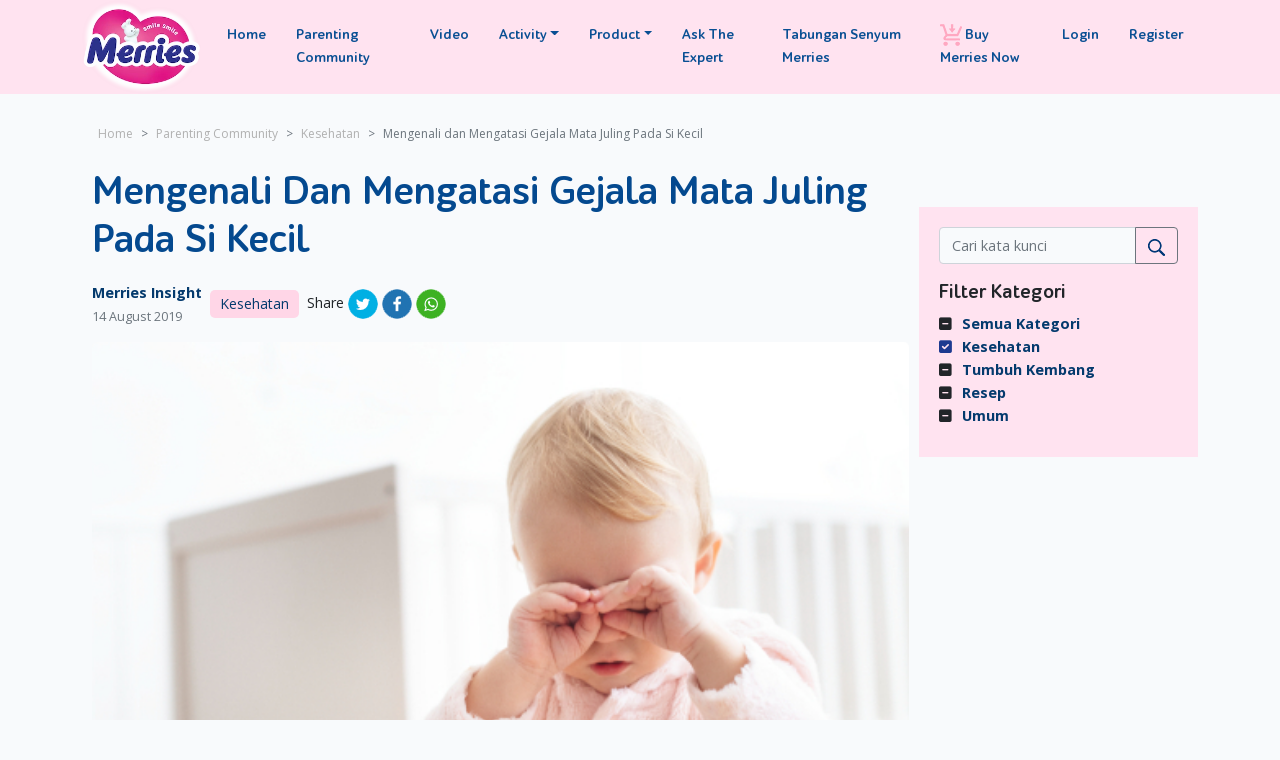

--- FILE ---
content_type: text/html; charset=UTF-8
request_url: https://merries.co.id/community-parenting/kesehatan/mengenali-dan-mengatasi-gejala-mata-juling-pada-si-kecil
body_size: 12711
content:
<!doctype html>
<html lang="id">
<head>
    <meta charset="utf-8">
<meta name="viewport" content="width=device-width, initial-scale=1">
<title>Mengenali dan Mengatasi Gejala Mata Juling Pada Si Kecil</title>
<meta name="keywords" content="">
<meta name="description" content="Artikel ini berisi tentang :Apa itu gangguan mata juling?Mata juling biasa terlihat pada usia berapa?Apa penyebab mata juling?Meng">
<meta name="robots" content="index, follow" />
<meta name="theme-color" content="#ffe3f0">

<meta http-equiv="content-language" content="id" />
<link rel="canonical" href="https://merries.co.id/community-parenting/kesehatan/mengenali-dan-mengatasi-gejala-mata-juling-pada-si-kecil"/>
<meta name="google-site-verification" content="V8rYsxUh3Ih8ZW98dz31pbEmBxSdEMhQl9ArshfTs6A" />

<meta property="fb:app_id" content="233560737228680" />
<meta property="og:type" content="article" />
<meta property="og:title" content="Mengenali dan Mengatasi Gejala Mata Juling Pada Si Kecil" />
<meta property="og:description" content="Artikel ini berisi tentang :Apa itu gangguan mata juling?Mata juling biasa terlihat pada usia berapa?Apa penyebab mata juling?Meng" />
<meta property="og:image" content="https://merries.co.id/storage/parentings/March2025/rBldWd9NvW9CfzSDBOc3-small.jpg" />
<meta property="og:url" content="https://merries.co.id/community-parenting/kesehatan/mengenali-dan-mengatasi-gejala-mata-juling-pada-si-kecil" />
<meta property="og:site_name" content="Merries" />
<meta property="og:see_also" content="https://twitter.com/merries" />
<meta property="og:see_also" content="https://www.facebook.com/merries" />
<meta property="og:see_also" content="https://www.linkedin.com/company/merries" />
<meta property="og:see_also" content="https://www.instagram.com/merries" />
<meta name="geo.placename" content="merries" />
<meta name="author" content="merries">
<meta name="referrer" content="origin" />


<!-- Favicon -->
<link rel="icon" href="https://merries.co.id/img/favicons/16x16.png" type="image/png" sizes="16x16">
<link rel="icon" href="https://merries.co.id/img/favicons/32x32.png" type="image/png" sizes="32x32">

<link rel="apple-touch-icon" sizes="180x180" href="https://merries.co.id/img/favicons/apple-touch-icon.png">
<link rel="icon" type="image/png" href="https://merries.co.id/img/favicons/favicon-32x32.png" sizes="32x32">
<link rel="icon" type="image/png" href="https://merries.co.id/img/favicons/favicon-16x16.png" sizes="16x16">
<link rel="manifest" href="https://merries.co.id/img/favicons/manifest.json">
<link rel="mask-icon" href="https://merries.co.id/img/favicons/safari-pinned-tab.svg" color="#5bbad5">

<!-- CSRF Token -->
<meta name="csrf-token" content="qguZGaTPqldt42lKdl2s4KEWD5L8LtO90MrpF1Ks">


<!-- Scripts -->

<script src="https://cdnjs.cloudflare.com/ajax/libs/jquery/3.6.0/jquery.min.js" integrity="sha512-894YE6QWD5I59HgZOGReFYm4dnWc1Qt5NtvYSaNcOP+u1T9qYdvdihz0PPSiiqn/+/3e7Jo4EaG7TubfWGUrMQ==" crossorigin="anonymous" referrerpolicy="no-referrer"></script>
<script src="https://cdn.jsdelivr.net/npm/bootstrap@4.6.1/dist/js/bootstrap.bundle.min.js" integrity="sha384-fQybjgWLrvvRgtW6bFlB7jaZrFsaBXjsOMm/tB9LTS58ONXgqbR9W8oWht/amnpF" crossorigin="anonymous"></script>
<script src="https://merries.co.id/js/app.js" defer></script>

<!-- Fonts -->
<link rel="dns-prefetch" href="//fonts.gstatic.com">

<link href="https://fonts.googleapis.com/css?family=Open+Sans:400,700&display=swap" rel="stylesheet">
<link rel="stylesheet" href="https://cdnjs.cloudflare.com/ajax/libs/font-awesome/6.1.2/css/all.min.css" integrity="sha512-1sCRPdkRXhBV2PBLUdRb4tMg1w2YPf37qatUFeS7zlBy7jJI8Lf4VHwWfZZfpXtYSLy85pkm9GaYVYMfw5BC1A==" crossorigin="anonymous" referrerpolicy="no-referrer" />
<!-- <link rel="stylesheet" href="https://cdnjs.cloudflare.com/ajax/libs/font-awesome/4.7.0/css/font-awesome.min.css" integrity="sha512-SfTiTlX6kk+qitfevl/7LibUOeJWlt9rbyDn92a1DqWOw9vWG2MFoays0sgObmWazO5BQPiFucnnEAjpAB+/Sw==" crossorigin="anonymous" referrerpolicy="no-referrer" /> -->

<!-- Date picker -->
<script src="https://cdnjs.cloudflare.com/ajax/libs/bootstrap-datepicker/1.9.0/js/bootstrap-datepicker.min.js" type="text/javascript"></script>
<script src="https://unpkg.com/gijgo@1.9.13/js/gijgo.min.js" type="text/javascript"></script>
<link href="https://unpkg.com/gijgo@1.9.13/css/gijgo.min.css" rel="stylesheet" type="text/css" />

<!-- Tippy Tooltip  -->
<script src="https://unpkg.com/@popperjs/core@2"></script>
<script src="https://unpkg.com/tippy.js@6"></script>

<!-- Select 2 -->
<link href="https://cdn.jsdelivr.net/npm/select2@4.1.0-rc.0/dist/css/select2.min.css" rel="stylesheet" />
<script src="https://cdn.jsdelivr.net/npm/select2@4.1.0-rc.0/dist/js/select2.min.js"></script>

<!-- Cookie consent css -->
<link rel="stylesheet" type="text/css" href="https://merries.co.id/vendor/cookie-consent/css/cookie-consent.css">

<!-- Styles -->
<link href="https://merries.co.id/css/owl.carousel.min.css" rel="stylesheet">
<link href="https://merries.co.id/css/owl.theme.default.min.css" rel="stylesheet">
<link href="https://merries.co.id/css/app.css" rel="stylesheet">

<script src="https://merries.co.id/js/owl.carousel.min.js"></script>
<!-- Global site tag (gtag.js) - Google Analytics -->



<!-- Facebook Pixel Code -->
<script>
    !function(f,b,e,v,n,t,s)
    {if(f.fbq)return;n=f.fbq=function(){n.callMethod?
    n.callMethod.apply(n,arguments):n.queue.push(arguments)};
    if(!f._fbq)f._fbq=n;n.push=n;n.loaded=!0;n.version='2.0';
    n.queue=[];t=b.createElement(e);t.async=!0;
    t.src=v;s=b.getElementsByTagName(e)[0];
    s.parentNode.insertBefore(t,s)}(window, document,'script',
    'https://connect.facebook.net/en_US/fbevents.js');
    fbq('init', '561875604412125');
    fbq('track', 'PageView');
  </script>
  <noscript>
    <img height="1" width="1" style="display:none" 
         src="https://www.facebook.com/tr?id=561875604412125&ev=PageView&noscript=1"/>
  </noscript>
  <!-- End Facebook Pixel Code -->

  <!-- Google Tag Manager -->
<script>(function(w,d,s,l,i){w[l]=w[l]||[];w[l].push({'gtm.start':
  new Date().getTime(),event:'gtm.js'});var f=d.getElementsByTagName(s)[0],
  j=d.createElement(s),dl=l!='dataLayer'?'&l='+l:'';j.async=true;j.src=
  'https://www.googletagmanager.com/gtm.js?id='+i+dl;f.parentNode.insertBefore(j,f);
  })(window,document,'script','dataLayer','GTM-KWDDNV6');</script>
  <!-- End Google Tag Manager -->


  <!-- Meta Pixel Code -->
<script>
  !function(f,b,e,v,n,t,s)
  {if(f.fbq)return;n=f.fbq=function(){n.callMethod?
  n.callMethod.apply(n,arguments):n.queue.push(arguments)};
  if(!f._fbq)f._fbq=n;n.push=n;n.loaded=!0;n.version='2.0';
  n.queue=[];t=b.createElement(e);t.async=!0;
  t.src=v;s=b.getElementsByTagName(e)[0];
  s.parentNode.insertBefore(t,s)}(window, document,'script',
  'https://connect.facebook.net/en_US/fbevents.js');
  fbq('init', '1157450632000616');
  fbq('track', 'PageView');
  </script>
  <noscript><img height="1" width="1" style="display:none"
  src="https://www.facebook.com/tr?id=1157450632000616&ev=PageView&noscript=1"
  /></noscript>
  <!-- End Meta Pixel Code -->

<!-- Google tag (gtag.js) -->
<script async src="https://www.googletagmanager.com/gtag/js?id=AW-16676428639"></script>
<script>
  window.dataLayer = window.dataLayer || [];
  function gtag(){dataLayer.push(arguments);}
  gtag('js', new Date());

  gtag('config', 'AW-16676428639');
</script>

  <!-- Google tag (gtag.js) -->
<!-- <script async src="https://www.googletagmanager.com/gtag/js?id=G-JXJKGQC310"></script> -->

<!-- <script type='text/javascript'>
  window.smartlook||(function(d) {
    var o=smartlook=function(){ o.api.push(arguments)},h=d.getElementsByTagName('head')[0];
    var c=d.createElement('script');o.api=new Array();c.async=true;c.type='text/javascript';
    c.charset='utf-8';c.src='https://web-sdk.smartlook.com/recorder.js';h.appendChild(c);
    })(document);
    smartlook('init', 'f0ec4b965dda9d0fdd28b642ba89826277b0822f', { region: 'eu' });
</script>
 -->
  
</head>
<body>

    <!-- Google Tag Manager (noscript) -->
<noscript><iframe src="https://www.googletagmanager.com/ns.html?id=GTM-KWDDNV6"
    height="0" width="0" style="display:none;visibility:hidden"></iframe></noscript>
<!-- End Google Tag Manager (noscript) -->

    <div id="app">
    
    <!-- Google Analytics load on scroll -->
    <script>
            function analyticsOnScroll() {
                var head = document.getElementsByTagName('head')[0];
                var script = document.createElement('script');
                script.type = 'text/javascript';
                script.src = 'https://www.googletagmanager.com/gtag/js?id=UA-50740766-1';
                head.appendChild(script);
                document.removeEventListener('scroll', analyticsOnScroll);
            };
            document.addEventListener('scroll', analyticsOnScroll);
        </script>
    <script>
    window.dataLayer = window.dataLayer || [];
    function gtag(){dataLayer.push(arguments);}
    gtag('js', new Date());

    gtag('config', 'UA-50740766-1');
    </script>

        <!-- Google Analytics load on scroll -->
        <script>
            function analyticsOnScroll() {
                var head = document.getElementsByTagName('head')[0];
                var script = document.createElement('script');
                script.type = 'text/javascript';
                script.src = 'https://www.googletagmanager.com/gtag/js?id=G-JXJKGQC310';
                head.appendChild(script);
                document.removeEventListener('scroll', analyticsOnScroll);
            };
            document.addEventListener('scroll', analyticsOnScroll);
        </script>
        <script>
        window.dataLayer = window.dataLayer || [];
        function gtag(){dataLayer.push(arguments);}
        gtag('js', new Date());

        gtag('config', 'G-JXJKGQC310');
        </script>
        <style>
.navbar li a {
    font-size: 0.9rem;
}
</style>

<nav class="navbar navbar-expand-lg navbar navbar-light ">
    <div class="container">
        <a class="navbar-brand" href="/">
            <img src="/img/Logo-Merries-2023-small.webp" width="100" alt="Merries Website">
        </a>
        <button class="navbar-toggler" type="button" data-bs-toggle="collapse" data-bs-target="#top-navbar"
            aria-controls="top-navbar" aria-expanded="false" aria-label="Toggle navigation"
            style="position:relative;z-index:1000;margin-left:auto;">
            <span class="navbar-toggler-icon"></span>
        </button>
        <div class="collapse navbar-collapse" id="top-navbar">
            <ul class="navbar-nav main-nav me-auto mb-2 mb-lg-0 ">
                <li class="nav-item">
                    <a class="nav-link" href="/">Home</a>
                </li>
                <li class="nav-item">
                    <a class="nav-link" href="/community-parenting">Parenting Community</a>
                </li>
                <li class="nav-item">
                    <a class="nav-link" href="/video">Video</a>
                </li>
                <li class="nav-item dropdown">
                    <a class="nav-link dropdown-toggle" href="#" id="dropdown07XL" data-bs-toggle="dropdown"
                        aria-expanded="false">Activity</a>
                    <ul class="dropdown-menu" aria-labelledby="dropdown07XL">
                        <li>
                            <a class="dropdown-item" href="/merries-senyumkan-lingkungan">Merries Senyumkan
                                Lingkungan</a>
                        </li>
                        <li>
                            <a class="dropdown-item" href="/free-sample-msp">Free Sample MSP</a>
                        </li>
                        <!-- <li>
                            <a class="dropdown-item" href="/free-sample-msp-slim">Free Sample MSP Slim</a>
                        </li> -->
                        <!-- <li>
                            <a class="dropdown-item" href="/mini-game">Merries Skin Protection Slim Mini Game</a>
                        </li> -->
                        <li>

                            <a class="dropdown-item" href="/free-sample-nb3">Free Sample NB3</a>
                        </li>
                        <!-- <li>
                            <a class="dropdown-item" href="/review-and-win">Review & Win Merries Skin Protection
                                Slim</a>
                        </li> -->

                        <!-- <li>
                            <a class="dropdown-item" href="/referral-code">Referral Code Merries (New Member)
                            </a>
                        </li> -->

                        <!-- <li>
                            <a class="dropdown-item" href="/share-story-tsm">Share Story TSM
                            </a>
                        </li> -->
                        <!-- <li>
                            <a class="dropdown-item" href="/msp-tsm-3">Bonus Point (New Member Acquisition)
                            </a>
                        </li> -->
                        <!-- <li>
                            <a class="dropdown-item" href="/spread-referral">Spread Referral Code (Current member)
                            </a>
                        </li> -->
                        <!-- . -->
                        <!-- <li>
                            <a class="dropdown-item" href="/level-up">Level Up & Get The Point (Current member)
                            </a>
                        </li> -->
                        <!-- <li>
                            <a class="dropdown-item" href="/msp-tsm">Referral Code + Bonus Point (New Member)
                            </a>
                        </li> -->
                        <!-- <li>
                            <a class="dropdown-item" href="/msp-ecommerce-activity">MSP Slim Shopee Activity</a>
                        </li> -->

                        <!-- <li>
                            <a class="dropdown-item" href="/merries-instagram-activity-2">Merries Instagram Activity
                                Vol. 2</a>
                        </li>
                        <li>
                            <a class="dropdown-item" href="/merries-instagram-activity-3">Merries Instagram Activity
                                Vol. 3</a>
                        </li> -->
                        
                        <!--<li>
              <a class="dropdown-item" href="/newmoms-finplan">New Moms Budgeting Template</a>
            </li>-->
             <li>
              <a class="dropdown-item" href="/post-bukti-join">Post Bukti Join Untuk Ekstra Poin</a>
            </li>
                        <li>
                            <a class="dropdown-item" href="/baby-name-finder">Baby Name Finder</a>
                        </li>
                        <li>
                            <a class="dropdown-item" href="/due-date-calculator">Due Date Calculator</a>
                        </li>
                    </ul>
                </li>
                <li class="nav-item dropdown">
                    <a class="nav-link dropdown-toggle" href="#" id="dropdown07XL" data-bs-toggle="dropdown"
                        aria-expanded="false">Product</a>
                    <ul class="dropdown-menu" aria-labelledby="dropdown07XL">
                        <li>
                            <a class="dropdown-item" href="/product">Product</a>
                        </li>
                        <li>
                            <a class="dropdown-item" href="/panduan-popok">Panduan Popok</a>
                        </li>
                        <li>
                            <a class="dropdown-item" href="/faq">FAQ</a>
                        </li>
                        <li>
                            <a class="dropdown-item" href="/report">Saran Dari Dokter Kulit</a>
                        </li>
                        <li>
                            <a class="dropdown-item" href="/tentang">Tentang Merries</a>
                        </li>
                        <li>
                            <a class="dropdown-item" href="/merrieschan">Tentang Merries-Chan</a>
                        </li>
                    </ul>
                </li>
                <li class="nav-item">
                    <a class="nav-link" href="/ask-expert">Ask The Expert</a>
                </li>
                                <li class="nav-item">
                    <a class="nav-link" href="https://tabungansenyum.merries.co.id">
                        Tabungan Senyum Merries</a>
                </li>
                            </ul>
            <ul class="navbar-nav ms-auto">
                <li class="nav-item">
                    <a class="nav-link" href="/buy-now">
                        <img src="/img/icons/cart.png" class="mr-1"> Buy Merries Now </a>
                </li>
                <!-- Authentication Links -->
                                                <li class="nav-item">
                    <a class="nav-link" href="https://tabungansenyum.merries.co.id/login">Login</a>
                </li>
                                                <li class="nav-item">
                    <a class="nav-link" href="https://tabungansenyum.merries.co.id/register">Register</a>
                </li>
                                            </ul>
        </div>
    </div>
</nav>
<div class="progressBar"></div>

<script type="text/javascript">
var active = document.querySelector(".container");

if (window.innerWidth > 1365 && window.innerWidth < 1400) {
    active.classList.remove("container");
}
// else this.classList.add("container");


// console.log('getwidth=' + window.innerWidth)
// alert(window.innerWidth);
</script>
        
            
<script type="application/ld+json">
{
  "@context": "https://schema.org/",
  "@type": "Article",
  "author": {
    "@type": "Organization",
    "name": "Merries"
  },
  "headline": "Mengenali dan Mengatasi Gejala Mata Juling Pada Si Kecil",
  "image": 
    {
        "@type": "ImageObject",
        "url": "https://merries.co.id/storage/parentings/March2025/rBldWd9NvW9CfzSDBOc3-small.jpg"
    },
  "datePublished": "2019-08-14 20:43:00",
  "publisher": {
    "@type": "Organization",
    "name": "Merries",
    "logo": {
      "@type": "ImageObject",
      "url": "https://merries.co.id/img/Logo-Merries-2023-small.webp"
    }
  },
  "keywords": "",
  "description": "Artikel ini berisi tentang :Apa itu gangguan mata juling?Mata juling biasa terlihat pada usia berapa?Apa penyebab mata juling?Meng"
}
</script>

<script  type="application/ld+json">
    {
        "@context": "https://schema.org/",

  "@type": "BreadcrumbList",
  "itemListElement": [
    {
      "@type": "ListItem",
      "position": "1",
      "name": "Home",
      "item": "https://merries.co.id/"
    },
    {
      "@type": "ListItem",
      "position": "2",
      "name": "Parenting Community",
      "item": "https://merries.co.id/community-parenting"
    },
    {
      "@type": "ListItem",
      "position": "3",
      "name": "Kesehatan",
      "item": "https://merries.co.id/community-parenting/kesehatan"
    },
    {
      "@type": "ListItem",
      "position": "4",
      "name": "Mengenali dan Mengatasi Gejala Mata Juling Pada Si Kecil",
      "item": "https://merries.co.id/community-parenting/kesehatan/mengenali-dan-mengatasi-gejala-mata-juling-pada-si-kecil"
    }
  ]
    }
</script>
<div id="articlepage" >
    <section class="py-4">
        <div class="container">
            <nav aria-label="breadcrumb">
                <ol class="breadcrumb ps-3">
                    <li class="breadcrumb-item"><a href="https://merries.co.id">Home</a></li>
                    <li class="breadcrumb-item"><a href="https://merries.co.id/community-parenting">Parenting Community</a></li>
                                        <li class="breadcrumb-item">
                        <a href="https://merries.co.id/community-parenting/kesehatan">Kesehatan</a>
                    </li>
                                        <li class="breadcrumb-item active" aria-current="page">Mengenali dan Mengatasi Gejala Mata Juling Pada Si Kecil</li>
                </ol>
            </nav>
            <div class="content-col py-2">
                <article class="side-center">
                    <h1 class="page-title post_single" >Mengenali dan Mengatasi Gejala Mata Juling Pada Si Kecil</h1>

                    <div class="page-meta">
                        <div class="d-flex align-items-center mr-5">
                            <!-- <img src="https://merries.co.id/img/icons/insight.png" /> -->
                            <div class="ml-10">
                                <a href="#">Merries Insight</a>
                                <div class="text-muted" ><small>14 August 2019</small></div>
                            </div>
                        </div>
                        <a href="https://merries.co.id/community-parenting/kesehatan" class="category-tag mx-2">Kesehatan</a>
                        <div class="ml-15">
                            Share
                            <a
                                href="https://twitter.com/intent/tweet?url=https://merries.co.id/community-parenting/tumbuh-kembang/kapan-si-kecil-mulai-berjalan-dan-bagaimana-cara-menstimulasinya"
                                class="mr-1"
                                target="_blank"
                                rel="noopener noreferrer"
                            >
                                <img src="https://merries.co.id/img/icons/twitter.png" />
                            </a>
                            <a
                                href="https://www.facebook.com/sharer/sharer.php?u=https://merries.co.id/community-parenting/tumbuh-kembang/kapan-si-kecil-mulai-berjalan-dan-bagaimana-cara-menstimulasinya"
                                class="mr-1"
                                target="_blank"
                                rel="noopener noreferrer"
                            >
                                <img src="https://merries.co.id/img/icons/facebook.png" />
                            </a>
                            <a href="whatsapp://send?text=https://merries.co.id/community-parenting/kesehatan/mengenali-dan-mengatasi-gejala-mata-juling-pada-si-kecil">
                                <img src="https://merries.co.id/img/icons/whatsapp.png" />
                            </a>
                        </div>
                    </div>
                    <figure class="figure-image" >
                                                <img src="https://merries.co.id/storage/parentings/March2025/rBldWd9NvW9CfzSDBOc3-medium.jpg" class="img-fluid" alt="Mengenali dan Mengatasi Gejala Mata Juling Pada Si Kecil">
                                            </figure>
                    <div id="module">

                    <div class="page-content">
                        <div class="collapse" id="collapseExample" aria-expanded="false">

                        <p>Artikel ini berisi tentang :</p>
<ol>
<li><strong>Apa itu gangguan mata juling?</strong></li>
<li><strong>Mata </strong><strong>j</strong><strong>uling </strong><strong>b</strong><strong>iasa </strong><strong>t</strong><strong>erlihat pada </strong><strong>u</strong><strong>sia </strong><strong>b</strong><strong>erapa?</strong></li>
<li><strong>Apa penyebab mata juling?</strong></li>
<li><strong>Men</strong><strong>gajak </strong><strong>main dari atas sebabkan mata juling?</strong></li>
<li><strong>Apakah mata juling bisa diobati?</strong></li>
</ol>
<p>Mata juling atau dalam dunia medis dikenal dengan istilah <em>strabismus</em>, merupakan kelainan yang terjadi pada mata yang terjadi akibat berbagai sebab. Karena kelainan ini, Si Kecil akan sulit beradaptasi dengan lingkungannya karena sering dikucilkan atau <em>dibully</em>.</p>
<p><strong>Apa itu gangguan mata juling?</strong></p>
<p>Strabismus merupakan salah satu gangguan mata yang ditandai dengan satu atau kedua mata berbelok ke dalam, sehingga arah kepala Si Kecil terkadang tidak singkrong dengan arah pandangannya. Misalnya, Si Kecil harus sedikit berbelok ke arah kiri untuk bisa melihat ke arah depan, dan lainnya.</p>
<p>Menurut <em>American Association for Pediatric Ophthalmology and Strabismus (AAPOS)</em>, bisa dibedakan jadi beberapa jenis, diantaranya :</p>
<ol>
<li><em>Infantile</em>, atau kondisi mata juling yang disebabkan karena cacat bawaan lahir. Jika tidak diatasi, kondisi ini bisa menyebabkan <em>ambliopia </em>atau mata malas, dan gangguan mata lainnya.</li>
<li><em>Acquired, </em>merupakan kondisi mata juling yang disebabkan karena kondisi medis tertentu, misalnya diabetes, stroke, dan lainnya. Biasanya, kondisi ini terjadi pada orang dewasa.</li>
</ol>
<p>Selain itu, ada juga mata juling yang bersifat sementara. Biasanya, kasus ini terjadi ketika Si Kecil merasa sangat lelah, demam tinggi, atau ketika dia mencari objek dengan jarak tertentu. Mata juling ini biasanya akan hilang sendiri setelah penyebab utamanya hilang.</p>
<p><strong>Mata </strong><strong>j</strong><strong>uling </strong><strong>b</strong><strong>iasa </strong><strong>t</strong><strong>erlihat pada </strong><strong>u</strong><strong>sia </strong><strong>b</strong><strong>erapa?</strong></p>
<p>Mata bayi yang baru lahir belum bisa memfokus dengan baik. Karena itulah seringkali matanya terlihat juling. Tapi ingat Moms, jangan buru-buru panik jika mata Si Kecil yang baru lahir terlihat juling.</p>
<p>Umumnya saat berumur 3-4 bulan, mata bayi sudah dapat melihat dengan lebih fokus. Dengan kondisi ini maka mata bayi sudah tidak lagi terlihat juling (oleh <em>dr Marissa T.S. Pudjiadi, SpA dkk dalam buku '250 Tanya Jawab Kesehatan Anak'</em>).&nbsp;</p>
<p>Nah, dari penjelasan dr Marissa ini kita bisa simpulkan bahwa mata juling baru bisa terlihat dengan jelas atau bisa dipastikan saat Si Kecil sudah berusia 3-4 bulan karena di usia tersebut seharusnya mata bayi sudah melihat dengan lebih fokus dan terlihat tidak juling.</p>
<p><strong>Apa penyebab mata juling?</strong></p>
<p>Beberapa orang terlahir dengan gangguan mata juling, tapi ada juga yang baru mengalami kondisi ini saat sudah tumbuh dewasa. Kondisi ini merupakan tanda jika faktor keturunan berperan besar dalam menyebabkan mata juling.</p>
<p>Berikut merupakan beberapa penyebab utama kenapa Si Kecil mengalami kondisi mata juling.</p>
<ol>
<li>Riwayat keluarga dengan <em>strabismus</em>, atau mata juling (faktor keturunan), yang merupakan faktor terbesar dari kondisi ini.</li>
<li>Si Kecil memiliki kelainan mata lainnya, misalnya katarak atau glaukoma, atau cacat mata bawaan yang dapat berkembang jadi mata juling.</li>
<li>Mengalami gangguan medis tertentu, misalnya diabetes, stroke, kecelakaan yang merusak saraf mata, dan tiroid yang terlalu aktif. Kondisi ini biasanya terjadi pada orang dewasa.</li>
<li>Kondisi <em>neurologis</em>, misalnya kelebihan cairan di otak. Kondisi ini termasuk dalam kategori cacat bawaan.</li>
</ol>
<p>Selain faktor diatas, Si Kecil yang lahir prematur pun sangat rentan mengalami mata juling. Kelainan mata ini disebut juga dengan <em>Retinopathy of Prematurity </em>(ROP). (oleh <em>dr. Florence M. dokter spesialis mata dari Jakarta Eye Center</em>)</p>
<p>Menurut dr. Florence, kondisi ini disebabkan karena saat dilahirkan, retina Si Kecil masih belum terbentuk sempurna sehingga mudah rusak. Tidak hanya mata juling, Si Kecil yang lahir prematur rentan mengalami gangguan mata lainnya, termasuk meningkatkan risiko kebutaan.</p>
<p><strong>Men</strong><strong>gajak </strong><strong>main dari atas sebabkan mata juling?</strong></p>
<p>Ada banyak mitos terkait mata juling yang hingga kini dipercaya oleh banyak orang, salah satunya menyebut jika anak yang diajak main dari atas akan membuat matanya juling. Hal ini karena mata Si Kecil yang belum terbentuk sempurna, dipaksa untuk terus melihat ke arah atas.</p>
<p>Selain itu, mengajak main dari arah samping, sementara Si Kecil belum bisa menolehkan kepalanya sendiri, bisa menyebabkan mata juling.</p>
<p>Mengenai hal ini, tentu saja mitos ini tidak benar. Bagaimanapun juga anggapan mengajak main dari arah atas atau samping dapat menyebabkan mata juling, merupakan mitos yang tidak bisa dibuktikan secara ilmiah.</p>
<p>Umumnya, mata Si Kecil sudah bisa melihat dengan fokus sejak usia 3-4 bulan. Dengan kondisi ini, Moms tidak perlu khawatir lagi.(oleh <em>dr Marissa T.S. Pudjiadi, SpA, dokter spesialis anak, dan salah satu penulis buku 250 Tanya Jawab Kesehatan Anak</em>)</p>
<p>Yang harus diwaspadai justru saat Si Kecil diajak bermain, matanya bisa fokus, tapi saat melamun, matanya terlihat juling. Jika kondisi ini menimpa Si Kecil, sebaiknya segera bawa Si Kecil ke dokter anak untuk dilakukan pemeriksaan secara intensif.</p>
<p><strong><em>Apakah mata juling bisa diobati?</em></strong></p>
<p>Dilansir dalam <em>hellosehat</em>, mata juling harus segera diobati agar tidak menjadi semakin parah. Ada beberapa jenis pengobatan yang bisa dilakukan, diantaranya :</p>
<ol>
<li>Dengan menggunakan kacamata atau lensa khusus untuk membantu Si Kecil lebih fokus dalam melihat objek. Cara ini hanya bisa dilakukan setelah Si Kecil berusia 3 tahun.</li>
<li>Si Kecil bisa mendapatkan obat-obatan khusus melalui suntikan. Obat-obatan yang diberikan umumnya jenis obat yang berfungsi untuk meregangkan otot mata, dan memudahkan Si Kecil untuk lebih fokus saat melihat.</li>
<li>Terapi lensa prisma, yang berfungsi untuk mengurangi jumlah cahaya yang masuk ke dalam mata agar mata menjadi lebih mudah fokus saat melihat berbagai objek.</li>
</ol>
<p>Cara terakhir yang bisa dilakukan adalah dengan melakukan operasi dengan tujuan untuk meluruskan dan memperbaiki otot mata yang kurang sesuai. Meskipun cara ini tergolong sangat mahal, tapi hasilnya cukup menjanjikan dan lebih efektif.</p>
<p>Sebelum melakukan metode ini, Moms wajib berkonsultasi dulu dengan dokter untuk memastikan jika Si Kecil siap menerima prosedur ini.</p>
                    </div>
                    <div class="mrs_expand_more">
                    <a role="button" class="collapsed" data-toggle="collapse" href="#collapseExample" aria-expanded="false" aria-controls="collapseExample"></a>
                    </div>
                    </div>                    
                    </div>
                    <div class="mt-5">
                        <h4>Baca Artikel Lainnya</h4>
                        <hr />
                        <div class="row post-grid pt-3">
                                                        <div class="col-md-12">
                                <div class="row py-2">
                                    <div class="col-md-3">
                                        <div class="post-list-image">
                                            <a href="https://merries.co.id/community-parenting/kesehatan/diastasis-recti-penyebab-perut-buncit-setelah-melahirkan">
                                                                                                <img src="https://merries.co.id/storage/parentings/September2024/cqQ8kwRpPsG6ygKZ1Pf9-small.webp" class="img-fluid" alt="Diastasis Recti, Penyebab Perut Buncit Setelah Melahirkan">
                                                                                            </a>
                                        </div>
                                    </div>
                                    <div class="col-md-9 pl-30 merries_parenting_desktop_titlepost">
                                        <a href="https://merries.co.id/community-parenting/kesehatan/diastasis-recti-penyebab-perut-buncit-setelah-melahirkan ">
                                            <h3>Diastasis Recti, Penyebab Perut Buncit Setelah Melahirkan</h3>
                                        </a>
                                        <div class="text-muted"><small>12 September 2024</small></div>
                                    </div>
                                </div>
                            </div>
                                                        <div class="col-md-12">
                                <div class="row py-2">
                                    <div class="col-md-3">
                                        <div class="post-list-image">
                                            <a href="https://merries.co.id/community-parenting/kesehatan/ini-kandungan-skincare-aman-untuk-ibu-hamil-jangan-sampai-salah-pilih">
                                                                                                <img src="https://merries.co.id/storage/parentings/September2024/vSNanfFHrGfaaKKfaFqS-small.webp" class="img-fluid" alt="Ini Kandungan Skincare Aman untuk Ibu Hamil, Jangan Sampai Salah Pilih">
                                                                                            </a>
                                        </div>
                                    </div>
                                    <div class="col-md-9 pl-30 merries_parenting_desktop_titlepost">
                                        <a href="https://merries.co.id/community-parenting/kesehatan/ini-kandungan-skincare-aman-untuk-ibu-hamil-jangan-sampai-salah-pilih ">
                                            <h3>Ini Kandungan Skincare Aman untuk Ibu Hamil, Jangan Sampai Salah Pilih</h3>
                                        </a>
                                        <div class="text-muted"><small>12 September 2024</small></div>
                                    </div>
                                </div>
                            </div>
                                                        <div class="col-md-12">
                                <div class="row py-2">
                                    <div class="col-md-3">
                                        <div class="post-list-image">
                                            <a href="https://merries.co.id/community-parenting/kesehatan/tidak-hanya-gumoh-ini-5-kebiasaan-bayi-baru-lahir">
                                                                                                <img src="https://merries.co.id/storage/parentings/September2024/o1jECuyyGgp2MzN8n0zA-small.webp" class="img-fluid" alt="Tidak Hanya Gumoh, Ini 5 Kebiasaan Bayi Baru Lahir">
                                                                                            </a>
                                        </div>
                                    </div>
                                    <div class="col-md-9 pl-30 merries_parenting_desktop_titlepost">
                                        <a href="https://merries.co.id/community-parenting/kesehatan/tidak-hanya-gumoh-ini-5-kebiasaan-bayi-baru-lahir ">
                                            <h3>Tidak Hanya Gumoh, Ini 5 Kebiasaan Bayi Baru Lahir</h3>
                                        </a>
                                        <div class="text-muted"><small>12 September 2024</small></div>
                                    </div>
                                </div>
                            </div>
                                                        <div class="col-md-12">
                                <div class="row py-2">
                                    <div class="col-md-3">
                                        <div class="post-list-image">
                                            <a href="https://merries.co.id/community-parenting/kesehatan/bahaya-ketuban-pecah-dini-bagi-ibu-hamil">
                                                                                                <img src="https://merries.co.id/storage/parentings/July2024/dkHVs9qXLghjO6OgCkTg-small.webp" class="img-fluid" alt="Bahaya Ketuban Pecah Dini Bagi Ibu Hamil">
                                                                                            </a>
                                        </div>
                                    </div>
                                    <div class="col-md-9 pl-30 merries_parenting_desktop_titlepost">
                                        <a href="https://merries.co.id/community-parenting/kesehatan/bahaya-ketuban-pecah-dini-bagi-ibu-hamil ">
                                            <h3>Bahaya Ketuban Pecah Dini Bagi Ibu Hamil</h3>
                                        </a>
                                        <div class="text-muted"><small>30 July 2024</small></div>
                                    </div>
                                </div>
                            </div>
                                                        <div class="col-md-12">
                                <div class="row py-2">
                                    <div class="col-md-3">
                                        <div class="post-list-image">
                                            <a href="https://merries.co.id/community-parenting/kesehatan/gerakan-senam-hamil-yang-aman">
                                                                                                <img src="https://merries.co.id/storage/parentings/July2024/OWLT57PdZZYfCytNEXKr-small.webp" class="img-fluid" alt="Gerakan Senam Hamil yang Aman">
                                                                                            </a>
                                        </div>
                                    </div>
                                    <div class="col-md-9 pl-30 merries_parenting_desktop_titlepost">
                                        <a href="https://merries.co.id/community-parenting/kesehatan/gerakan-senam-hamil-yang-aman ">
                                            <h3>Gerakan Senam Hamil yang Aman</h3>
                                        </a>
                                        <div class="text-muted"><small>30 July 2024</small></div>
                                    </div>
                                </div>
                            </div>
                                                    </div>
                    </div>
                </article>
                <aside class="col-md-3 post_item">
    <form action="https://merries.co.id/community-parenting/s" class="filter-search">
    <div class="input-group mb-3">
        <div class="input-group">
        <input type="text" name="search" class="form-control" placeholder="Cari kata kunci" value="">
        <button class="btn btn-outline-secondary" type="submit"><img src="/img/icons/search.png"></button>
        </div>
    </div>
    </form>
    <h5>Filter Kategori</h5>
    <div class="filter">
    <ul>
            <li>
            <a href="https://merries.co.id/community-parenting">Semua Kategori</a>
    </li>
                <li class="active">
            <a href="https://merries.co.id/community-parenting/kesehatan">Kesehatan</a>
    </li>
                <li>
            <a href="https://merries.co.id/community-parenting/tumbuh-kembang">Tumbuh Kembang</a>
    </li>
                <li>
            <a href="https://merries.co.id/community-parenting/recipe">Resep</a>
    </li>
                <li>
            <a href="https://merries.co.id/community-parenting/umum">Umum</a>
    </li>
            </ul>
    </div>
</aside>            </div>
        </div>
    </section>
</div>

<script>
const progressBar = document.querySelector('.progressBar');
const section = document.querySelector('#articlepage');

const scrollProgressBar = () => {
    let scrollDistance = -(section.getBoundingClientRect().top);
    let progressPercentage =
        (scrollDistance /
            (section.getBoundingClientRect().height - 
                document.documentElement.clientHeight)) * 100;

    let val = Math.floor(progressPercentage);
    progressBar.style.width = val + '%';

    if (val < 0) {
        progressBar.style.width = '0%';
    }
};

window.addEventListener('scroll', scrollProgressBar);

</script>

<style>
#module {
  /* font-size: 1rem;
  line-height: 1.5; */
}


#module #collapseExample.collapse:not(.show) {
  display: block;
  height: 21rem;
  overflow: hidden;
}

#module #collapseExample.collapsing {
  height: 3rem;
}

#module a.collapsed::after {
  content: '👉 Baca Lebih Lanjut';
}

.mrs_expand_more {
    background: rgb(248,250,252);
background: linear-gradient(0deg, rgba(248,250,252,1) 0%, rgba(248,250,252,1) 44%, rgba(0,212,255,0) 100%);
    position: relative;
    top: -80px;
    height: 100px;
    text-align: center;
    padding-top: 69px;
    z-index: 1;
    font-size: 16px;
    text-decoration: underline;
}


.page-content .collapse.show {
    position: relative;
    z-index: 2;
}
/* #module a:not(.collapsed)::after {
  content: '- Show Less';
} */
</style>
        
        
        <footer class="pb-5">
    <div class="footer-top mb-5 pb-5">    
<!-- Bottom Navbar -->
<nav class="navbar navbar-expand fixed-bottom d-md-none d-lg-none d-xl-none shadow-lg">
    <ul class="navbar-nav nav-justified w-100">
        <li class="nav-item">
            <a href="/" class="nav-link text-center">
              <i class="fa fa-home"></i>
                <!-- <svg width="1.5em" height="1.5em" viewBox="0 0 16 16" class="bi bi-house" fill="currentColor"
                    xmlns="http://www.w3.org/2000/svg">
                    <path fill-rule="evenodd"
                        d="M2 13.5V7h1v6.5a.5.5 0 0 0 .5.5h9a.5.5 0 0 0 .5-.5V7h1v6.5a1.5 1.5 0 0 1-1.5 1.5h-9A1.5 1.5 0 0 1 2 13.5zm11-11V6l-2-2V2.5a.5.5 0 0 1 .5-.5h1a.5.5 0 0 1 .5.5z" />
                    <path fill-rule="evenodd"
                        d="M7.293 1.5a1 1 0 0 1 1.414 0l6.647 6.646a.5.5 0 0 1-.708.708L8 2.207 1.354 8.854a.5.5 0 1 1-.708-.708L7.293 1.5z" />
                </svg> -->
                <span class="small d-block">Home</span>
            </a>
        </li>
        <li class="nav-item">
            <a href="/product" class="nav-link text-center">
            <i class="fas fa-th-large"></i>              
                <!-- <svg width="1.5em" height="1.5em" viewBox="0 0 16 16" class="bi bi-search" fill="currentColor"
                    xmlns="http://www.w3.org/2000/svg">
                    <path fill-rule="evenodd"
                        d="M10.442 10.442a1 1 0 0 1 1.415 0l3.85 3.85a1 1 0 0 1-1.414 1.415l-3.85-3.85a1 1 0 0 1 0-1.415z" />
                    <path fill-rule="evenodd"
                        d="M6.5 12a5.5 5.5 0 1 0 0-11 5.5 5.5 0 0 0 0 11zM13 6.5a6.5 6.5 0 1 1-13 0 6.5 6.5 0 0 1 13 0z" />
                </svg> -->
                <span class="small d-block">Produk</span>
            </a>
        </li>        
        <li class="nav-item">
            <a href="/community-parenting" class="nav-link text-center">
            <i class="fas fa-newspaper"></i>
            <!-- <svg width="1.5em" height="1.5em" viewBox="0 0 16 16" class="bi bi-search" fill="currentColor"
                    xmlns="http://www.w3.org/2000/svg">
                    <path fill-rule="evenodd"
                        d="M10.442 10.442a1 1 0 0 1 1.415 0l3.85 3.85a1 1 0 0 1-1.414 1.415l-3.85-3.85a1 1 0 0 1 0-1.415z" />
                    <path fill-rule="evenodd"
                        d="M6.5 12a5.5 5.5 0 1 0 0-11 5.5 5.5 0 0 0 0 11zM13 6.5a6.5 6.5 0 1 1-13 0 6.5 6.5 0 0 1 13 0z" />
                </svg> -->
                <span class="small d-block">Artikel</span>
            </a>
        </li>
        <li class="nav-item">
            <a href="/buy-now" class="nav-link text-center">
            <i class="fas fa-shopping-cart"></i>              
                <!-- <svg width="1.5em" height="1.5em" viewBox="0 0 16 16" class="bi bi-search" fill="currentColor"
                    xmlns="http://www.w3.org/2000/svg">
                    <path fill-rule="evenodd"
                        d="M10.442 10.442a1 1 0 0 1 1.415 0l3.85 3.85a1 1 0 0 1-1.414 1.415l-3.85-3.85a1 1 0 0 1 0-1.415z" />
                    <path fill-rule="evenodd"
                        d="M6.5 12a5.5 5.5 0 1 0 0-11 5.5 5.5 0 0 0 0 11zM13 6.5a6.5 6.5 0 1 1-13 0 6.5 6.5 0 0 1 13 0z" />
                </svg> -->
                <span class="small d-block">Buy</span>
            </a>
        </li>

    </ul>
</nav>
      <div class="container">
        <div class="row">
          <div class="col-md-4 col-sm">
            <p>Dapatkan artikel dan info promo terkini dari Merries</p>
            <form action="https://merries.co.id/thankyou-for-subscribe" method="post">
            <input type="hidden" name="_token" value="qguZGaTPqldt42lKdl2s4KEWD5L8LtO90MrpF1Ks">            <script src="https://cdn.polyfill.io/v2/polyfill.min.js"></script>
<div id="_g-recaptcha"></div>
<div class="g-recaptcha" data-sitekey="6Lf4djQqAAAAAH3xWtciXCWQyRWuiAbEQPJCjTph" data-size="invisible" data-callback="_submitForm" data-badge="bottomright"></div><script src="https://www.google.com/recaptcha/api.js" async defer></script>
<script>var _submitForm,_captchaForm,_captchaSubmit,_execute=true,_captchaBadge;</script><script>window.addEventListener('load', _loadCaptcha);
function _loadCaptcha(){_captchaForm=document.querySelector("#_g-recaptcha").closest("form");_captchaSubmit=_captchaForm.querySelector('[type=submit]');_submitForm=function(){if(typeof _submitEvent==="function"){_submitEvent();grecaptcha.reset();}else{_captchaForm.submit();}};_captchaForm.addEventListener('submit',function(e){e.preventDefault();if(typeof _beforeSubmit==='function'){_execute=_beforeSubmit(e);}if(_execute){grecaptcha.execute();}});}</script>

                                      <div class="form-group">
                <input type="text" name="name" class="form-control" placeholder="Nama Anda">
              </div>
              <div class="form-group">
                <input type="text" name="email" class="form-control" placeholder="Email Anda">
              </div>
              <button class="btn btn-primary">Sign Up</button>
            </form>
            
          </div>
          <div class="col-md-2 col-6 mb-3">
          <a href="/winner-announcement-page" class="d-block mb-1">Winner Announcement Page</a>            
            <a href="/free-sample-msp" class="d-block mb-1">Free Sample</a>
            <!--<a href="/baby-registry" class="d-block mb-1">Baby Wish List</a>-->
            <a href="/faq" class="d-block mb-1">FAQ</a>
            <!--<a href="/testimonial" class="d-block mb-1">Testimonial</a>-->
          </div>
          <div class="col-md-2 col-6 mb-3">
            <a href="/community-parenting" class="d-block mb-1">Kesehatan</a>
            <a href="/community-parenting" class="d-block mb-1">Tumbuh Kembang</a>
            <a href="/community-parenting" class="d-block mb-1">Resep</a>
            <a href="/community-parenting" class="d-block mb-1">Umum</a>
            <!-- <a href="/community-parenting" class="d-block mb-1">Recipe</a> -->
          </div>
          <div class="col-md-2 col-6 mb-3">
            <a href="/video" class="d-block mb-1">Video</a>
            <a href="/ask-expert" class="d-block mb-1">Ask The Expert</a>
            <a href="/product" class="d-block mb-1">Products</a>
            <a href="/buy-now" class="d-block mb-1">Buy Now</a>
          </div>
         
          <div class="col-md-2 col-6 mb-3">
            <p>Follow Social Media Merries Smile</p>
            <a href="https://www.facebook.com/MerriesSmile" class="d-block mb-1">
              <img src="/img/icons/social-facebook.png" class="mr-10" target="_blank"> Facebook
            </a>
            <a href="https://www.instagram.com/merriessmile" class="d-block mb-1">
              <img src="/img/icons/social-instagram.png" class="mr-10" target="_blank"> Instagram
            </a>
            <a href="https://www.youtube.com/channel/UC39l6fAn1WPs2-etGTP40Pg" class="d-block mb-1">
              <img src="/img/icons/social-youtube.png" class="mr-10" target="_blank"> Youtube
            </a>
            <a href="https://www.tiktok.com/@merries.indonesia" class="d-block mb-1">
              <img src="/img/icons/social-tiktok.png" class="mr-10" target="_blank"> Tiktok
            </a>
          </div>
        </div>
      </div>
    </div>
    <div class="footer-bottom pb-5">
      <div class="container">
        <div class="row">
          <div class="col-md-3 offset-md-3 col-12">
            <img src="/img/logo_kao.png" class="mx-auto d-block my-3">
          </div>
          <div class="col-md-4 col-12">
            <p class="text-center"><small>Merries is a registered trademark of Kao Corporation.<br>
            Hak Cipta © Perusahaan KAO. Semua Hak dilindungi Undang - Undang</small></p>
          </div>
        </div>
      </div>
      <div class="container">
        <p class="text-center">
          <a href="/kebijakan-privasi" class="font-14 font-weight-normal">Kebijakan Privasi</a> | 
          <a href="/pernyataan-hukum" class="font-14 font-weight-normal">Pernyataan Hukum</a>
        </p>
      </div>
    </div>
    </div>    
  </footer>
        
    </div>
<div role="dialog" aria-labelledby="lcc-modal-alert-label" aria-describedby="lcc-modal-alert-desc" aria-modal="true"
    class="lcc-modal lcc-modal--alert js-lcc-modal js-lcc-modal-alert" style="display: none;"
    data-cookie-key=""
    data-cookie-value-analytics=""
    data-cookie-value-marketing=""
    data-cookie-value-both=""
    data-cookie-value-none=""
    data-cookie-expiration-days=""
    data-gtm-event=""
    data-ignored-paths="">
    <div class="lcc-modal__content">
        <!-- <h2 id="lcc-modal-alert-label" class="lcc-modal__title" style="text-transform: capitalize;">
            Untuk Halaman non-One-trust:        </h2> -->
        <p id="lcc-modal-alert-desc" class="lcc-text">
            Kami menggunakan cookies untuk meningkatkan pengalaman Anda pada situs web kami, mempersonalisasi konten dan iklan, serta menganalisis lalu lintas kami. Kami juga membagikan informasi tentang penggunaan Anda atas situs web kami dengan mitra periklanan dan analitik kami, yang dapat menggabungkannya dengan informasi lain yang telah Anda berikan kepada mereka atau yang telah mereka kumpulkan dari penggunaan Anda atas layanan mereka. Silakan klik [Accept All Cookies] jika Anda setuju dengan penggunaan semua cookies kami. Silakan klik [Cookies Setting] untuk menyesuaikan pengaturan cookies Anda di situs web kami. Anda dapat mengelola pengaturan cookie dengan meng-klik tautan <a href="/kebijakan-privasi" target="_blank">Kebijakan Privasi</a> di footer.
        </p>
        <!-- <p id="lcc-modal-alert-desc" class="lcc-text">
            Dengan menggunakan situs web kami dan mengklik [Accept cookies], Anda menyetujui penggunaan cookies dan informasi pribadi sebagaimana diatur dalam <a href="/kebijakan-privasi" target="_blank">Kebijakan Privasi</a> kami.
        </p> -->
    </div>
    <div class="lcc-modal__actions">
        <button type="button" class="lcc-button js-lcc-accept btn-primary">
            Accept All Cookies        </button>

        <button type="button" class="lcc-button lcc-button--link js-lcc-essentials js-lcc-decline">
            Decline cookies
        </button>
        <button type="button" class="lcc-button lcc-button--link js-lcc-settings-toggle">
            Cookies Setting        </button>
    </div>
</div>

<div role="dialog" aria-labelledby="lcc-modal-settings-label" aria-describedby="lcc-modal-settings-desc"
    aria-modal="true" class="lcc-modal lcc-modal--settings js-lcc-modal js-lcc-modal-settings" style="display: none;">
    <button class="lcc-modal__close js-lcc-settings-toggle" type="button">
        <span class="lcc-u-sr-only">
            Close        </span>
        &times;
    </button>
    <div class="lcc-modal__content">
        <div class="lcc-modal__content">
            <h2 id="lcc-modal-settings-label" class="lcc-modal__title">
                Cookie settings            </h2>
            <p id="lcc-modal-settings-desc" class="lcc-text">
                Our website stores four types of cookies. At any time you can choose which cookies you accept and which you refuse. You can read more about what cookies are and what types of cookies we store in our  <a href="" target="_blank" class="underline hover:no-underline">Cookie Policy</a>.
            </p>
            <div class="lcc-modal__section lcc-u-text-center">
                <button type="button" class="lcc-button js-lcc-accept btn-primary">
                    Accept all cookies                </button>
            </div>
            <div class="lcc-modal__section">
                <label for="lcc-checkbox-essential" class="lcc-label">
                    <input type="checkbox" id="lcc-checkbox-essential" disabled="disabled" checked="checked">
                    <span>Essential cookies</span>
                </label>
                <p class="lcc-text">
                    are necessary for technical reasons. Without them, this website may not function properly.                </p>
            </div>
            <div class="lcc-modal__section">
                <label for="lcc-checkbox-funtcional" class="lcc-label">
                    <input type="checkbox" id="lcc-checkbox-funtcional" disabled="disabled" checked="checked">
                    <span>Functional cookies</span>
                </label>
                <p class="lcc-text">
                    are necessary for specific functionality on the website. Without them, some features may be disabled.                </p>
            </div>
            <div class="lcc-modal__section">
                <label for="lcc-checkbox-analytic" class="lcc-label">
                    <input type="checkbox" id="lcc-checkbox-analytic" disabled="disabled" checked="checked">
                    <input type="hidden" id="lcc-checkbox-analytics">
                    <span>Analytical cookies</span>
                </label>
                <p class="lcc-text">
                    allow us to analyse website use and to improve the visitor's experience.                </p>
            </div>
            <div class="lcc-modal__section">

                <!-- <label for="lcc-checkbox-analytics" class="lcc-label">
                    <span>Analytical cookies</span>
                </label>
                <p class="lcc-text">
                    allow us to analyse website use and to improve the visitor's experience.                </p> -->
            </div>
            <div class="lcc-modal__section">
                <label for="lcc-checkbox-marketing" class="lcc-label">
                    <input type="checkbox" id="lcc-checkbox-marketing">
                    <span>Marketing cookies</span>
                </label>
                <p class="lcc-text">
                    allow us to personalise your experience and to send you relevant content and offers, on this website and other websites.                </p>
            </div>
        </div>
    </div>
    <div class="lcc-modal__actions">
        <button type="button" class="lcc-button js-lcc-settings-save btn-primary">
            Save my selection        </button>
    </div>
</div>

<div class="lcc-backdrop js-lcc-backdrop" style="display: none;"></div>
<script type="text/javascript" src="https://merries.co.id/vendor/cookie-consent/js/cookie-consent.js"></script>

<script>
$(".js-lcc-decline").click(function() {
    console.log("false")
})
</script></body>
</html>


--- FILE ---
content_type: text/html; charset=utf-8
request_url: https://www.google.com/recaptcha/api2/anchor?ar=1&k=6Lf4djQqAAAAAH3xWtciXCWQyRWuiAbEQPJCjTph&co=aHR0cHM6Ly9tZXJyaWVzLmNvLmlkOjQ0Mw..&hl=en&v=PoyoqOPhxBO7pBk68S4YbpHZ&size=invisible&badge=bottomright&anchor-ms=20000&execute-ms=30000&cb=ngixlblkksxd
body_size: 48639
content:
<!DOCTYPE HTML><html dir="ltr" lang="en"><head><meta http-equiv="Content-Type" content="text/html; charset=UTF-8">
<meta http-equiv="X-UA-Compatible" content="IE=edge">
<title>reCAPTCHA</title>
<style type="text/css">
/* cyrillic-ext */
@font-face {
  font-family: 'Roboto';
  font-style: normal;
  font-weight: 400;
  font-stretch: 100%;
  src: url(//fonts.gstatic.com/s/roboto/v48/KFO7CnqEu92Fr1ME7kSn66aGLdTylUAMa3GUBHMdazTgWw.woff2) format('woff2');
  unicode-range: U+0460-052F, U+1C80-1C8A, U+20B4, U+2DE0-2DFF, U+A640-A69F, U+FE2E-FE2F;
}
/* cyrillic */
@font-face {
  font-family: 'Roboto';
  font-style: normal;
  font-weight: 400;
  font-stretch: 100%;
  src: url(//fonts.gstatic.com/s/roboto/v48/KFO7CnqEu92Fr1ME7kSn66aGLdTylUAMa3iUBHMdazTgWw.woff2) format('woff2');
  unicode-range: U+0301, U+0400-045F, U+0490-0491, U+04B0-04B1, U+2116;
}
/* greek-ext */
@font-face {
  font-family: 'Roboto';
  font-style: normal;
  font-weight: 400;
  font-stretch: 100%;
  src: url(//fonts.gstatic.com/s/roboto/v48/KFO7CnqEu92Fr1ME7kSn66aGLdTylUAMa3CUBHMdazTgWw.woff2) format('woff2');
  unicode-range: U+1F00-1FFF;
}
/* greek */
@font-face {
  font-family: 'Roboto';
  font-style: normal;
  font-weight: 400;
  font-stretch: 100%;
  src: url(//fonts.gstatic.com/s/roboto/v48/KFO7CnqEu92Fr1ME7kSn66aGLdTylUAMa3-UBHMdazTgWw.woff2) format('woff2');
  unicode-range: U+0370-0377, U+037A-037F, U+0384-038A, U+038C, U+038E-03A1, U+03A3-03FF;
}
/* math */
@font-face {
  font-family: 'Roboto';
  font-style: normal;
  font-weight: 400;
  font-stretch: 100%;
  src: url(//fonts.gstatic.com/s/roboto/v48/KFO7CnqEu92Fr1ME7kSn66aGLdTylUAMawCUBHMdazTgWw.woff2) format('woff2');
  unicode-range: U+0302-0303, U+0305, U+0307-0308, U+0310, U+0312, U+0315, U+031A, U+0326-0327, U+032C, U+032F-0330, U+0332-0333, U+0338, U+033A, U+0346, U+034D, U+0391-03A1, U+03A3-03A9, U+03B1-03C9, U+03D1, U+03D5-03D6, U+03F0-03F1, U+03F4-03F5, U+2016-2017, U+2034-2038, U+203C, U+2040, U+2043, U+2047, U+2050, U+2057, U+205F, U+2070-2071, U+2074-208E, U+2090-209C, U+20D0-20DC, U+20E1, U+20E5-20EF, U+2100-2112, U+2114-2115, U+2117-2121, U+2123-214F, U+2190, U+2192, U+2194-21AE, U+21B0-21E5, U+21F1-21F2, U+21F4-2211, U+2213-2214, U+2216-22FF, U+2308-230B, U+2310, U+2319, U+231C-2321, U+2336-237A, U+237C, U+2395, U+239B-23B7, U+23D0, U+23DC-23E1, U+2474-2475, U+25AF, U+25B3, U+25B7, U+25BD, U+25C1, U+25CA, U+25CC, U+25FB, U+266D-266F, U+27C0-27FF, U+2900-2AFF, U+2B0E-2B11, U+2B30-2B4C, U+2BFE, U+3030, U+FF5B, U+FF5D, U+1D400-1D7FF, U+1EE00-1EEFF;
}
/* symbols */
@font-face {
  font-family: 'Roboto';
  font-style: normal;
  font-weight: 400;
  font-stretch: 100%;
  src: url(//fonts.gstatic.com/s/roboto/v48/KFO7CnqEu92Fr1ME7kSn66aGLdTylUAMaxKUBHMdazTgWw.woff2) format('woff2');
  unicode-range: U+0001-000C, U+000E-001F, U+007F-009F, U+20DD-20E0, U+20E2-20E4, U+2150-218F, U+2190, U+2192, U+2194-2199, U+21AF, U+21E6-21F0, U+21F3, U+2218-2219, U+2299, U+22C4-22C6, U+2300-243F, U+2440-244A, U+2460-24FF, U+25A0-27BF, U+2800-28FF, U+2921-2922, U+2981, U+29BF, U+29EB, U+2B00-2BFF, U+4DC0-4DFF, U+FFF9-FFFB, U+10140-1018E, U+10190-1019C, U+101A0, U+101D0-101FD, U+102E0-102FB, U+10E60-10E7E, U+1D2C0-1D2D3, U+1D2E0-1D37F, U+1F000-1F0FF, U+1F100-1F1AD, U+1F1E6-1F1FF, U+1F30D-1F30F, U+1F315, U+1F31C, U+1F31E, U+1F320-1F32C, U+1F336, U+1F378, U+1F37D, U+1F382, U+1F393-1F39F, U+1F3A7-1F3A8, U+1F3AC-1F3AF, U+1F3C2, U+1F3C4-1F3C6, U+1F3CA-1F3CE, U+1F3D4-1F3E0, U+1F3ED, U+1F3F1-1F3F3, U+1F3F5-1F3F7, U+1F408, U+1F415, U+1F41F, U+1F426, U+1F43F, U+1F441-1F442, U+1F444, U+1F446-1F449, U+1F44C-1F44E, U+1F453, U+1F46A, U+1F47D, U+1F4A3, U+1F4B0, U+1F4B3, U+1F4B9, U+1F4BB, U+1F4BF, U+1F4C8-1F4CB, U+1F4D6, U+1F4DA, U+1F4DF, U+1F4E3-1F4E6, U+1F4EA-1F4ED, U+1F4F7, U+1F4F9-1F4FB, U+1F4FD-1F4FE, U+1F503, U+1F507-1F50B, U+1F50D, U+1F512-1F513, U+1F53E-1F54A, U+1F54F-1F5FA, U+1F610, U+1F650-1F67F, U+1F687, U+1F68D, U+1F691, U+1F694, U+1F698, U+1F6AD, U+1F6B2, U+1F6B9-1F6BA, U+1F6BC, U+1F6C6-1F6CF, U+1F6D3-1F6D7, U+1F6E0-1F6EA, U+1F6F0-1F6F3, U+1F6F7-1F6FC, U+1F700-1F7FF, U+1F800-1F80B, U+1F810-1F847, U+1F850-1F859, U+1F860-1F887, U+1F890-1F8AD, U+1F8B0-1F8BB, U+1F8C0-1F8C1, U+1F900-1F90B, U+1F93B, U+1F946, U+1F984, U+1F996, U+1F9E9, U+1FA00-1FA6F, U+1FA70-1FA7C, U+1FA80-1FA89, U+1FA8F-1FAC6, U+1FACE-1FADC, U+1FADF-1FAE9, U+1FAF0-1FAF8, U+1FB00-1FBFF;
}
/* vietnamese */
@font-face {
  font-family: 'Roboto';
  font-style: normal;
  font-weight: 400;
  font-stretch: 100%;
  src: url(//fonts.gstatic.com/s/roboto/v48/KFO7CnqEu92Fr1ME7kSn66aGLdTylUAMa3OUBHMdazTgWw.woff2) format('woff2');
  unicode-range: U+0102-0103, U+0110-0111, U+0128-0129, U+0168-0169, U+01A0-01A1, U+01AF-01B0, U+0300-0301, U+0303-0304, U+0308-0309, U+0323, U+0329, U+1EA0-1EF9, U+20AB;
}
/* latin-ext */
@font-face {
  font-family: 'Roboto';
  font-style: normal;
  font-weight: 400;
  font-stretch: 100%;
  src: url(//fonts.gstatic.com/s/roboto/v48/KFO7CnqEu92Fr1ME7kSn66aGLdTylUAMa3KUBHMdazTgWw.woff2) format('woff2');
  unicode-range: U+0100-02BA, U+02BD-02C5, U+02C7-02CC, U+02CE-02D7, U+02DD-02FF, U+0304, U+0308, U+0329, U+1D00-1DBF, U+1E00-1E9F, U+1EF2-1EFF, U+2020, U+20A0-20AB, U+20AD-20C0, U+2113, U+2C60-2C7F, U+A720-A7FF;
}
/* latin */
@font-face {
  font-family: 'Roboto';
  font-style: normal;
  font-weight: 400;
  font-stretch: 100%;
  src: url(//fonts.gstatic.com/s/roboto/v48/KFO7CnqEu92Fr1ME7kSn66aGLdTylUAMa3yUBHMdazQ.woff2) format('woff2');
  unicode-range: U+0000-00FF, U+0131, U+0152-0153, U+02BB-02BC, U+02C6, U+02DA, U+02DC, U+0304, U+0308, U+0329, U+2000-206F, U+20AC, U+2122, U+2191, U+2193, U+2212, U+2215, U+FEFF, U+FFFD;
}
/* cyrillic-ext */
@font-face {
  font-family: 'Roboto';
  font-style: normal;
  font-weight: 500;
  font-stretch: 100%;
  src: url(//fonts.gstatic.com/s/roboto/v48/KFO7CnqEu92Fr1ME7kSn66aGLdTylUAMa3GUBHMdazTgWw.woff2) format('woff2');
  unicode-range: U+0460-052F, U+1C80-1C8A, U+20B4, U+2DE0-2DFF, U+A640-A69F, U+FE2E-FE2F;
}
/* cyrillic */
@font-face {
  font-family: 'Roboto';
  font-style: normal;
  font-weight: 500;
  font-stretch: 100%;
  src: url(//fonts.gstatic.com/s/roboto/v48/KFO7CnqEu92Fr1ME7kSn66aGLdTylUAMa3iUBHMdazTgWw.woff2) format('woff2');
  unicode-range: U+0301, U+0400-045F, U+0490-0491, U+04B0-04B1, U+2116;
}
/* greek-ext */
@font-face {
  font-family: 'Roboto';
  font-style: normal;
  font-weight: 500;
  font-stretch: 100%;
  src: url(//fonts.gstatic.com/s/roboto/v48/KFO7CnqEu92Fr1ME7kSn66aGLdTylUAMa3CUBHMdazTgWw.woff2) format('woff2');
  unicode-range: U+1F00-1FFF;
}
/* greek */
@font-face {
  font-family: 'Roboto';
  font-style: normal;
  font-weight: 500;
  font-stretch: 100%;
  src: url(//fonts.gstatic.com/s/roboto/v48/KFO7CnqEu92Fr1ME7kSn66aGLdTylUAMa3-UBHMdazTgWw.woff2) format('woff2');
  unicode-range: U+0370-0377, U+037A-037F, U+0384-038A, U+038C, U+038E-03A1, U+03A3-03FF;
}
/* math */
@font-face {
  font-family: 'Roboto';
  font-style: normal;
  font-weight: 500;
  font-stretch: 100%;
  src: url(//fonts.gstatic.com/s/roboto/v48/KFO7CnqEu92Fr1ME7kSn66aGLdTylUAMawCUBHMdazTgWw.woff2) format('woff2');
  unicode-range: U+0302-0303, U+0305, U+0307-0308, U+0310, U+0312, U+0315, U+031A, U+0326-0327, U+032C, U+032F-0330, U+0332-0333, U+0338, U+033A, U+0346, U+034D, U+0391-03A1, U+03A3-03A9, U+03B1-03C9, U+03D1, U+03D5-03D6, U+03F0-03F1, U+03F4-03F5, U+2016-2017, U+2034-2038, U+203C, U+2040, U+2043, U+2047, U+2050, U+2057, U+205F, U+2070-2071, U+2074-208E, U+2090-209C, U+20D0-20DC, U+20E1, U+20E5-20EF, U+2100-2112, U+2114-2115, U+2117-2121, U+2123-214F, U+2190, U+2192, U+2194-21AE, U+21B0-21E5, U+21F1-21F2, U+21F4-2211, U+2213-2214, U+2216-22FF, U+2308-230B, U+2310, U+2319, U+231C-2321, U+2336-237A, U+237C, U+2395, U+239B-23B7, U+23D0, U+23DC-23E1, U+2474-2475, U+25AF, U+25B3, U+25B7, U+25BD, U+25C1, U+25CA, U+25CC, U+25FB, U+266D-266F, U+27C0-27FF, U+2900-2AFF, U+2B0E-2B11, U+2B30-2B4C, U+2BFE, U+3030, U+FF5B, U+FF5D, U+1D400-1D7FF, U+1EE00-1EEFF;
}
/* symbols */
@font-face {
  font-family: 'Roboto';
  font-style: normal;
  font-weight: 500;
  font-stretch: 100%;
  src: url(//fonts.gstatic.com/s/roboto/v48/KFO7CnqEu92Fr1ME7kSn66aGLdTylUAMaxKUBHMdazTgWw.woff2) format('woff2');
  unicode-range: U+0001-000C, U+000E-001F, U+007F-009F, U+20DD-20E0, U+20E2-20E4, U+2150-218F, U+2190, U+2192, U+2194-2199, U+21AF, U+21E6-21F0, U+21F3, U+2218-2219, U+2299, U+22C4-22C6, U+2300-243F, U+2440-244A, U+2460-24FF, U+25A0-27BF, U+2800-28FF, U+2921-2922, U+2981, U+29BF, U+29EB, U+2B00-2BFF, U+4DC0-4DFF, U+FFF9-FFFB, U+10140-1018E, U+10190-1019C, U+101A0, U+101D0-101FD, U+102E0-102FB, U+10E60-10E7E, U+1D2C0-1D2D3, U+1D2E0-1D37F, U+1F000-1F0FF, U+1F100-1F1AD, U+1F1E6-1F1FF, U+1F30D-1F30F, U+1F315, U+1F31C, U+1F31E, U+1F320-1F32C, U+1F336, U+1F378, U+1F37D, U+1F382, U+1F393-1F39F, U+1F3A7-1F3A8, U+1F3AC-1F3AF, U+1F3C2, U+1F3C4-1F3C6, U+1F3CA-1F3CE, U+1F3D4-1F3E0, U+1F3ED, U+1F3F1-1F3F3, U+1F3F5-1F3F7, U+1F408, U+1F415, U+1F41F, U+1F426, U+1F43F, U+1F441-1F442, U+1F444, U+1F446-1F449, U+1F44C-1F44E, U+1F453, U+1F46A, U+1F47D, U+1F4A3, U+1F4B0, U+1F4B3, U+1F4B9, U+1F4BB, U+1F4BF, U+1F4C8-1F4CB, U+1F4D6, U+1F4DA, U+1F4DF, U+1F4E3-1F4E6, U+1F4EA-1F4ED, U+1F4F7, U+1F4F9-1F4FB, U+1F4FD-1F4FE, U+1F503, U+1F507-1F50B, U+1F50D, U+1F512-1F513, U+1F53E-1F54A, U+1F54F-1F5FA, U+1F610, U+1F650-1F67F, U+1F687, U+1F68D, U+1F691, U+1F694, U+1F698, U+1F6AD, U+1F6B2, U+1F6B9-1F6BA, U+1F6BC, U+1F6C6-1F6CF, U+1F6D3-1F6D7, U+1F6E0-1F6EA, U+1F6F0-1F6F3, U+1F6F7-1F6FC, U+1F700-1F7FF, U+1F800-1F80B, U+1F810-1F847, U+1F850-1F859, U+1F860-1F887, U+1F890-1F8AD, U+1F8B0-1F8BB, U+1F8C0-1F8C1, U+1F900-1F90B, U+1F93B, U+1F946, U+1F984, U+1F996, U+1F9E9, U+1FA00-1FA6F, U+1FA70-1FA7C, U+1FA80-1FA89, U+1FA8F-1FAC6, U+1FACE-1FADC, U+1FADF-1FAE9, U+1FAF0-1FAF8, U+1FB00-1FBFF;
}
/* vietnamese */
@font-face {
  font-family: 'Roboto';
  font-style: normal;
  font-weight: 500;
  font-stretch: 100%;
  src: url(//fonts.gstatic.com/s/roboto/v48/KFO7CnqEu92Fr1ME7kSn66aGLdTylUAMa3OUBHMdazTgWw.woff2) format('woff2');
  unicode-range: U+0102-0103, U+0110-0111, U+0128-0129, U+0168-0169, U+01A0-01A1, U+01AF-01B0, U+0300-0301, U+0303-0304, U+0308-0309, U+0323, U+0329, U+1EA0-1EF9, U+20AB;
}
/* latin-ext */
@font-face {
  font-family: 'Roboto';
  font-style: normal;
  font-weight: 500;
  font-stretch: 100%;
  src: url(//fonts.gstatic.com/s/roboto/v48/KFO7CnqEu92Fr1ME7kSn66aGLdTylUAMa3KUBHMdazTgWw.woff2) format('woff2');
  unicode-range: U+0100-02BA, U+02BD-02C5, U+02C7-02CC, U+02CE-02D7, U+02DD-02FF, U+0304, U+0308, U+0329, U+1D00-1DBF, U+1E00-1E9F, U+1EF2-1EFF, U+2020, U+20A0-20AB, U+20AD-20C0, U+2113, U+2C60-2C7F, U+A720-A7FF;
}
/* latin */
@font-face {
  font-family: 'Roboto';
  font-style: normal;
  font-weight: 500;
  font-stretch: 100%;
  src: url(//fonts.gstatic.com/s/roboto/v48/KFO7CnqEu92Fr1ME7kSn66aGLdTylUAMa3yUBHMdazQ.woff2) format('woff2');
  unicode-range: U+0000-00FF, U+0131, U+0152-0153, U+02BB-02BC, U+02C6, U+02DA, U+02DC, U+0304, U+0308, U+0329, U+2000-206F, U+20AC, U+2122, U+2191, U+2193, U+2212, U+2215, U+FEFF, U+FFFD;
}
/* cyrillic-ext */
@font-face {
  font-family: 'Roboto';
  font-style: normal;
  font-weight: 900;
  font-stretch: 100%;
  src: url(//fonts.gstatic.com/s/roboto/v48/KFO7CnqEu92Fr1ME7kSn66aGLdTylUAMa3GUBHMdazTgWw.woff2) format('woff2');
  unicode-range: U+0460-052F, U+1C80-1C8A, U+20B4, U+2DE0-2DFF, U+A640-A69F, U+FE2E-FE2F;
}
/* cyrillic */
@font-face {
  font-family: 'Roboto';
  font-style: normal;
  font-weight: 900;
  font-stretch: 100%;
  src: url(//fonts.gstatic.com/s/roboto/v48/KFO7CnqEu92Fr1ME7kSn66aGLdTylUAMa3iUBHMdazTgWw.woff2) format('woff2');
  unicode-range: U+0301, U+0400-045F, U+0490-0491, U+04B0-04B1, U+2116;
}
/* greek-ext */
@font-face {
  font-family: 'Roboto';
  font-style: normal;
  font-weight: 900;
  font-stretch: 100%;
  src: url(//fonts.gstatic.com/s/roboto/v48/KFO7CnqEu92Fr1ME7kSn66aGLdTylUAMa3CUBHMdazTgWw.woff2) format('woff2');
  unicode-range: U+1F00-1FFF;
}
/* greek */
@font-face {
  font-family: 'Roboto';
  font-style: normal;
  font-weight: 900;
  font-stretch: 100%;
  src: url(//fonts.gstatic.com/s/roboto/v48/KFO7CnqEu92Fr1ME7kSn66aGLdTylUAMa3-UBHMdazTgWw.woff2) format('woff2');
  unicode-range: U+0370-0377, U+037A-037F, U+0384-038A, U+038C, U+038E-03A1, U+03A3-03FF;
}
/* math */
@font-face {
  font-family: 'Roboto';
  font-style: normal;
  font-weight: 900;
  font-stretch: 100%;
  src: url(//fonts.gstatic.com/s/roboto/v48/KFO7CnqEu92Fr1ME7kSn66aGLdTylUAMawCUBHMdazTgWw.woff2) format('woff2');
  unicode-range: U+0302-0303, U+0305, U+0307-0308, U+0310, U+0312, U+0315, U+031A, U+0326-0327, U+032C, U+032F-0330, U+0332-0333, U+0338, U+033A, U+0346, U+034D, U+0391-03A1, U+03A3-03A9, U+03B1-03C9, U+03D1, U+03D5-03D6, U+03F0-03F1, U+03F4-03F5, U+2016-2017, U+2034-2038, U+203C, U+2040, U+2043, U+2047, U+2050, U+2057, U+205F, U+2070-2071, U+2074-208E, U+2090-209C, U+20D0-20DC, U+20E1, U+20E5-20EF, U+2100-2112, U+2114-2115, U+2117-2121, U+2123-214F, U+2190, U+2192, U+2194-21AE, U+21B0-21E5, U+21F1-21F2, U+21F4-2211, U+2213-2214, U+2216-22FF, U+2308-230B, U+2310, U+2319, U+231C-2321, U+2336-237A, U+237C, U+2395, U+239B-23B7, U+23D0, U+23DC-23E1, U+2474-2475, U+25AF, U+25B3, U+25B7, U+25BD, U+25C1, U+25CA, U+25CC, U+25FB, U+266D-266F, U+27C0-27FF, U+2900-2AFF, U+2B0E-2B11, U+2B30-2B4C, U+2BFE, U+3030, U+FF5B, U+FF5D, U+1D400-1D7FF, U+1EE00-1EEFF;
}
/* symbols */
@font-face {
  font-family: 'Roboto';
  font-style: normal;
  font-weight: 900;
  font-stretch: 100%;
  src: url(//fonts.gstatic.com/s/roboto/v48/KFO7CnqEu92Fr1ME7kSn66aGLdTylUAMaxKUBHMdazTgWw.woff2) format('woff2');
  unicode-range: U+0001-000C, U+000E-001F, U+007F-009F, U+20DD-20E0, U+20E2-20E4, U+2150-218F, U+2190, U+2192, U+2194-2199, U+21AF, U+21E6-21F0, U+21F3, U+2218-2219, U+2299, U+22C4-22C6, U+2300-243F, U+2440-244A, U+2460-24FF, U+25A0-27BF, U+2800-28FF, U+2921-2922, U+2981, U+29BF, U+29EB, U+2B00-2BFF, U+4DC0-4DFF, U+FFF9-FFFB, U+10140-1018E, U+10190-1019C, U+101A0, U+101D0-101FD, U+102E0-102FB, U+10E60-10E7E, U+1D2C0-1D2D3, U+1D2E0-1D37F, U+1F000-1F0FF, U+1F100-1F1AD, U+1F1E6-1F1FF, U+1F30D-1F30F, U+1F315, U+1F31C, U+1F31E, U+1F320-1F32C, U+1F336, U+1F378, U+1F37D, U+1F382, U+1F393-1F39F, U+1F3A7-1F3A8, U+1F3AC-1F3AF, U+1F3C2, U+1F3C4-1F3C6, U+1F3CA-1F3CE, U+1F3D4-1F3E0, U+1F3ED, U+1F3F1-1F3F3, U+1F3F5-1F3F7, U+1F408, U+1F415, U+1F41F, U+1F426, U+1F43F, U+1F441-1F442, U+1F444, U+1F446-1F449, U+1F44C-1F44E, U+1F453, U+1F46A, U+1F47D, U+1F4A3, U+1F4B0, U+1F4B3, U+1F4B9, U+1F4BB, U+1F4BF, U+1F4C8-1F4CB, U+1F4D6, U+1F4DA, U+1F4DF, U+1F4E3-1F4E6, U+1F4EA-1F4ED, U+1F4F7, U+1F4F9-1F4FB, U+1F4FD-1F4FE, U+1F503, U+1F507-1F50B, U+1F50D, U+1F512-1F513, U+1F53E-1F54A, U+1F54F-1F5FA, U+1F610, U+1F650-1F67F, U+1F687, U+1F68D, U+1F691, U+1F694, U+1F698, U+1F6AD, U+1F6B2, U+1F6B9-1F6BA, U+1F6BC, U+1F6C6-1F6CF, U+1F6D3-1F6D7, U+1F6E0-1F6EA, U+1F6F0-1F6F3, U+1F6F7-1F6FC, U+1F700-1F7FF, U+1F800-1F80B, U+1F810-1F847, U+1F850-1F859, U+1F860-1F887, U+1F890-1F8AD, U+1F8B0-1F8BB, U+1F8C0-1F8C1, U+1F900-1F90B, U+1F93B, U+1F946, U+1F984, U+1F996, U+1F9E9, U+1FA00-1FA6F, U+1FA70-1FA7C, U+1FA80-1FA89, U+1FA8F-1FAC6, U+1FACE-1FADC, U+1FADF-1FAE9, U+1FAF0-1FAF8, U+1FB00-1FBFF;
}
/* vietnamese */
@font-face {
  font-family: 'Roboto';
  font-style: normal;
  font-weight: 900;
  font-stretch: 100%;
  src: url(//fonts.gstatic.com/s/roboto/v48/KFO7CnqEu92Fr1ME7kSn66aGLdTylUAMa3OUBHMdazTgWw.woff2) format('woff2');
  unicode-range: U+0102-0103, U+0110-0111, U+0128-0129, U+0168-0169, U+01A0-01A1, U+01AF-01B0, U+0300-0301, U+0303-0304, U+0308-0309, U+0323, U+0329, U+1EA0-1EF9, U+20AB;
}
/* latin-ext */
@font-face {
  font-family: 'Roboto';
  font-style: normal;
  font-weight: 900;
  font-stretch: 100%;
  src: url(//fonts.gstatic.com/s/roboto/v48/KFO7CnqEu92Fr1ME7kSn66aGLdTylUAMa3KUBHMdazTgWw.woff2) format('woff2');
  unicode-range: U+0100-02BA, U+02BD-02C5, U+02C7-02CC, U+02CE-02D7, U+02DD-02FF, U+0304, U+0308, U+0329, U+1D00-1DBF, U+1E00-1E9F, U+1EF2-1EFF, U+2020, U+20A0-20AB, U+20AD-20C0, U+2113, U+2C60-2C7F, U+A720-A7FF;
}
/* latin */
@font-face {
  font-family: 'Roboto';
  font-style: normal;
  font-weight: 900;
  font-stretch: 100%;
  src: url(//fonts.gstatic.com/s/roboto/v48/KFO7CnqEu92Fr1ME7kSn66aGLdTylUAMa3yUBHMdazQ.woff2) format('woff2');
  unicode-range: U+0000-00FF, U+0131, U+0152-0153, U+02BB-02BC, U+02C6, U+02DA, U+02DC, U+0304, U+0308, U+0329, U+2000-206F, U+20AC, U+2122, U+2191, U+2193, U+2212, U+2215, U+FEFF, U+FFFD;
}

</style>
<link rel="stylesheet" type="text/css" href="https://www.gstatic.com/recaptcha/releases/PoyoqOPhxBO7pBk68S4YbpHZ/styles__ltr.css">
<script nonce="35AG6UgRCHy1MyKZqfjRng" type="text/javascript">window['__recaptcha_api'] = 'https://www.google.com/recaptcha/api2/';</script>
<script type="text/javascript" src="https://www.gstatic.com/recaptcha/releases/PoyoqOPhxBO7pBk68S4YbpHZ/recaptcha__en.js" nonce="35AG6UgRCHy1MyKZqfjRng">
      
    </script></head>
<body><div id="rc-anchor-alert" class="rc-anchor-alert"></div>
<input type="hidden" id="recaptcha-token" value="[base64]">
<script type="text/javascript" nonce="35AG6UgRCHy1MyKZqfjRng">
      recaptcha.anchor.Main.init("[\x22ainput\x22,[\x22bgdata\x22,\x22\x22,\[base64]/[base64]/MjU1Ong/[base64]/[base64]/[base64]/[base64]/[base64]/[base64]/[base64]/[base64]/[base64]/[base64]/[base64]/[base64]/[base64]/[base64]/[base64]\\u003d\x22,\[base64]\x22,\[base64]/cMO9wofDi2bDvjg+wrDDkGZ0w5R5C8KIwpsgC8K+S8OFHUdMw4R2R8O8eMK3O8KubcKHdsK3ThNDwq1mwoTCjcOMwpHCncOMJsOuUcKsf8KywqXDiQsiDcOlGsK4C8KmwrYIw6jDpUfClTNSwpVycX/DukhOVF7Ch8Kaw7QnwrYUAsODa8K3w4PCi8KTNk7CqsOzasO/VikEBMOBaTxyIsOcw7YBw6bDrgrDly3Drx9jC2UQZcK+wqrDs8K0Uk3DpMKiDMOzCcOxwpHDowgnTARAwp/DvsOPwpFMw4nDulDCvTvDlEESwp3CpX/DlznClVkKw64+O3lgwq7DmjvCg8O9w4LCtg3DmMOUAMOLDMKkw4M9b38Pw6x/wqoyRhLDpHnCqFHDjj/[base64]/wo1se8OqwqF5w4VTwoDDoTbDqW9EJil+w5/[base64]/CixMZwpnCnsKcw7nCq1vDnVjDlsO7LcKwMGBjB8K3w6XDkcKiwqs1wpfDg8KiU8OJw5xFwq49KALDpcKlw7IPDxNRwrd0DDLCiQ3CnwHCtDlyw6oqVMKiwpPDkTxwwo1SLVbDpSzCssKgHnJkw4gwcMKEwp0YccKzw6g2PX3CsVDDkgJiwr/DlMK8w7Yhw69FHzPDhMO1w6fDnyYawrPCtADDscOgOkkHw4dtc8Ofw5lwPMO6X8KdbsKJwo/[base64]/w49xH8KRGcO/wosxwpMFwqkgw6nCtE7CucOfOMKRVsOQPiPCsMKBw6pRJEbDgXJow69Iw4nDml8sw699axtBKW3ClSgxHcKud8K4wqxCEMOHw7/CtMKcwqcQNhHCgMKww4nDisOzd8KhARJKbmtkwoQ8w74Jw4dfwrPChj3CisKLwqMkwqgnGsOXE17CgBVBw6nCmcOswojDlTfDh1UCUsK4f8KZesOkaMKeGVTCgBIjYzUpWWnDkQ9Qwo/[base64]/DikllGT4Cw4zCqMOXw6pFwpfDuHjChARFw7TCmSdAwpIIZAYHRW3CtsKbw7TChMKxw7ocPCHChTR4wq9DNsKpfMK9wr/[base64]/DhcKOGV3CtUHDp8KEFsKSb8K3wrw2WcO0BsKud33CviheJMOtwp/CjyQNw4vDpcKKT8K2TcKnInFYwoltw6Jyw7k8IDQ2S2XClRHCuMOWJgYdw6nCkcOgwpjCmxZxwpQ3wpPDtwHDkCcWwr7Co8OaE8K5NMKzw4NSIsKfwqg5woHCgcKDakY5eMO7LsKyw5XDnH0jw4wCwrTCrk/DmVB0TcK2w78nw5wRAFbDn8Ord0bCvlQKecKPMC7DpnDCm37Dhhdia8KMNMKNw53DvMKmw6nCsMKvYMKvwrHCjl/DvyPDizZzwoc6w4YnwpYrJcKGw63CjcOqXsKJwo3CvALDtsKHccODwp7CgsOywoDChMKYw7xlwpE1w5d6SjbCry3DmnFVdMKKU8KmesKhw7vDnDJjw6tPWRTCkykkw4kELDnDiMKBwqPDqcK1wrrDpiVJw4nCvsOnBsOjw418w5ItEcKXw4ZpNsKLwr/DuEfCtcK8wozCrx82FsKpwqp2OA7DpsKbKkLDpMKOQ3lTcHnDrl/CnRdxw7ZBKsKfUcO/wqTCpMO3JxbDmMOPwrvCm8Klw79rwqJARsKxw4nCg8KFw4fChUHCqcKpeAR5TS7DhcOJwpF/DCITwrTCpUZ1R8Kow5QQW8KaY0nCugLClmfDmVY7CTDDqsOAwpVkBsOUHx7CocKcE1N2wrLCp8KAwrPDoF/DgDB8woUrJcKDZMKRSxcRw5zCtg/CmsKGLm7DqDBowonDoMO9wpcqf8K/VXbCrMOpdGbCg0FSdcOYIcKTwoLDkcKmcMKjH8KWFGJww6HDicKqw4XCqsKIC3vCucOgw7d8OMK2w47DqMK1w5J3FRDDkMKxDQ8dVAXDmsOyw7HCiMKxY0cDccOHMcKawppQwps8I0/Dk8OAw6YQwpDDjDrDkTjDi8OSbsKgWEA3PsKCw51ZwrrDqG3DsMOFSMKAQinCl8O/XMKYw7t7WiAeUWFSQ8OlR1DCiMOOdcOPw6jDjcOAN8KFwqVGw4zCjMOewpU5w7svecOXFCg/w41ER8O1w4ZFwoUdwpjDr8KDwp3DliDDh8KAR8Kfb25Ffhp1acOtWsKnw7ZVw4jDh8Kuwp3Cp8OOw7TCkWkTchI8FgFYYB9JworCiMKbIcOfTTLCk3vDlcO/wpPDghbDs8KdwqRbLDvDqiFuw5ZeDMK8w4sVwqhBHVDDrMOXIsOgwrkJQWUbw5TCgsOZAwLCvsOEw6LDj3jDhcKjClVLwqtUw6Ewd8OEwoBwZn3CuzRQw7cpRcObZlrChGDCiBXCokhCBcKwNMKLcsOqPMODeMOfw5ItBnVvGx3CpMOoVT/Dv8KEw5HDvR3CmMOHw65RXCvDgEXCl3tCwocBasKqXsKpwrlgYVxCFsONwqBmLcKxbQbDvCbDv0QbMisiRsOrwqdiV8KrwrwNwp9xw77DrHkvwoMVdi3DiMOycMORXzDDmSoWW1TDjTDCgMOyaMKKAgZRY03Dl8Odwq/DhCfCoBg/w77CvDvCosKyw6jDqMO9FcOWw4DDj8Ksd1EEGcOpw7TDgW9Kw63DrF3DpcKTAH7DjQ59X35rw53Ci2vCnsKawoHDl2FowrIpw4pvw7QXWnrDpBLDqsK5w5jDs8KPRMKvQmNDQRnDnMK1NRbDpnMjwqPCr3xiw6U0XXxGWDdwwo/CucKsC1o6wrHCpiFcw4wjwprCj8ORWSfDicK8wrfCnHHClzlhw4nCtMK/CcKfw4bCqcOaw4F+wrFRKsO0FMKBOMOowp7CusKww6PDrRfCpizDkMOIUcKmw57CjsKfd8Oqw7x4WAbCo0jDjG9pw6/DpBZywovCtMO4JMOIWsOWOD7DrlzCnsO8SsO4wo5qw6TClMKbwpTCtig1GsOHEVzCmHzCsFDCmUrDgXAmw7Y1MMKbw6nDrcKvwo9jYG/CmV1VO0TClMOZfcKaJipAw48TTsOkb8Ovwp7Cu8OfMyfDn8KMwqLDtwxBwrHCssODE8KdZsOMGCbCucOybcOELwoAw4U8wp7CvcOAC8OTFsODwqXCoQXCiX8kw77DkD7DmyZAwrLCmlM+w7xsA3gBw7wfw6MNJ13Dhz3CqcKkw7DCmGnCssKCG8OuBQhNM8KSGcO0wr/DslTCqcO5FMKFOTTCvMKRwqPDpsOqFD3CosK5XcK5wrkbwrDDisODwoLCp8OBTSvDn17CkMKrw5EIwofCqMK2CDIIF0VJwqrDvnRrARXCrAFCwr7DqcKCw5UYLsOdw5prwodgwoADaQnDk8KhwrQtKsKuwqsqH8OBwrBOworDlgJNE8K/wo/DlMO9w59SwrHDjhTDskUALzIVQUfDiMKGw5Vfcgcbw6jDvsKAw6vDpEfCjcOgGk8XwrTDkk0ENsKfw6LDs8OmdcOYBcKewrXDvUoCBnfDkkXDtcODwp/CimvCuMOwfQjCtMK9wo0XAm3DjjTDtTzCpw3DpSh3w43DrT8GdjlBFcOsWEBCUirCvMKkeVQwXsOPLsOtwogCw4hrC8K2YFNpwrLCt8KibCPCscKYcsOtw5ZPwpUKUhtIwpbCjB3DliFKw5cAwrUHCcKswqlabSXCkMK1SX4ew5rDvsKmw6nDrsOtw7fDrFHDj0/[base64]/OMKZw4V3TVR6wrAUQ8O2wqluwq9IEcOUSj/[base64]/[base64]/GQLCjDTCrGQQw6NQASTDhsKiw6zDkU0IPAkewqxZw74lw5pgZGjDp3jCoARwwpZ6wronw41JwovDsk/[base64]/CpMKGOB8RwokNGTQUwq3DuT5IwpgSwqPDrsKuw7pnIGoqSsOdw7BnwroUUHd3csOBw5YxTFkzRxHDnnTDnTBYw6DCjFzDtsO3eWdpQcKNwqvDhAPCmgQ5LAXDj8Ovw44Jwr1MHsK7w5XDjMOYwrPDpMOAwqrDucKiP8OswqjCmj/Dv8KowrwMIsKrJUhUwqzCv8Obw67CqQrDrUhWw4bDmlA6w7hGw5fCrMOhMz/DhMOFw4RnwqjChmsnaxrCjjLDisKiw7PCncKXPcKYw5U3EsOtw5bCr8OPGQzDog7Drkl+w4zCgBTDpcKjXC5gJl7Ch8OfdsKlYCjCqiDCuMODwrYnwovCjQXDn0JTw7/CvWzCvg3CncOVesK9w5PDrH9Me03DpkRHX8OKY8OETkIpBkLDv0wGaFfCjDx/w7VxwpLCssONScO3w5rCp8OuwozCoFZTLsKkYEjCtgwTw67CmMO8Wn8CN8OYwqQtwrMiIQfDu8KeU8KJYkbCrGLDv8KEw5lQB1onUUsyw5lbwr5pwpHDnsK1w7XClBvCqB5xTcKmw6QaNRXCoMOGw5VuDAFbw6I2WcKLSyXCtykZw5nDvC3CvnI1ZzMsFibDrAYjwo/[base64]/Cn3XCgsKwwr7CisK5wo/ChSfCjMKuw7fCtMOJasO0Q24ID2RSGUPDoHEhw4PCgXLCtcOJeRYWdsKJSCvDugDCskbDpMODFsKdWjDDl8KaexLCgcODJMO/[base64]/CnsOUF8KWJ8KCPMKlw4XCnQYZL8ObdcKuwotlw73DuC3DtSbCq8KnwoHCrnNHJ8KvE0ZsDQzClcKfwpsAw5LCiMKDcUjDrys7JcKGw7xjwrk6wrRjw5DDt8K2NQjDgcKMwo/Dq2jCqcKnRsOYwotgw6XDrnbCt8KOdMK2Sk1fE8Kdwo/Dg1BlacKDSMKXwoxRQcKrBBU8PsOtfsOmw47DgTIYM0RRw6jDhMK+dwLCr8KLw6bDhRvCuGLDti/CtBoawonCt8KYw7vDkC4YKEpKwrRYNsKVwp4uwrTDozzDoAnDuhRtECHCtMKNw4/Du8Ozfi3DlGDCsyXDoyLCscK6RsKuKMOqwpJ0J8Kpw6JfdcK7wokbS8OhwpFoRSQialnCtsO9Tx/[base64]/IcOewpEmWcO8LsKIwpkTw7jCqcOlw5LDrwfCtMODeMKmc28SZwXDtMOFHsOLwr/CjcKxwpFww7vDuAsaW2fCsxM2bnI1PnA/[base64]/[base64]/[base64]/eUQ8wqp3HjvCtXNCwqNcBsODwrt6FMOTZRPCr2B+wossw4HDhUJawpFLH8OpTEnClCLCn1NSCWJSw6BvwrzDk2lSwpxfw4dtQyfChMOBAcOrwrPCvUwKS1xuG0bDvMKLw6/DpMKaw6oJW8O+YV9gwpXDiRcgw4fDtMO6IS7DvcKRw5YfO0TCmhZNw5MzwpvCgHEIZ8OfW2hjw5w5DMKiwo8IwpxAQ8OFR8O3w6BbPAbDuXvClcKOL8K+OsKmHsK4w4/CpcKGwp88w53DnAQjw4XDljHCuzgQw58VGcOIXQ/CoMK9w4PDl8OdOMKICcKDSmEww407wqIZAMOnw7vDo1PDpR51OMK6CsKdwobDq8KdwpTCocK/wr/ClsKtXMOyEDgtEcKSJEfDs8Oow4ZTbCwfHH3Dj8K3w57DljRNw61gw40PYD/CvsOsw5XCjsKwwqBdFcKVwqnDgVbDncKGMQsnwp/Di1cBKMOTw6kiw7EldcKkZBhBREt/w5NewoTCuzUEw57CjsKEOGDDgcO8woXDvsOZwpjCscKewqNXwrNZw5TDnWliwoPDhXclw5TDjcOkwoY+w7TChy1+wq3CjWDDh8KvwpIrwpUNVcO5Eit/wpLDmTPCq3XDt33DklDCpsKhJXRcw60iw6DCgwfCtsOJw5FIwrgyPMOFw5fDlMOFw7TDvh13wrXDssOCTzMbwqTDrQRCUBdUw5zCuRFIDFbChy3Ck23CnsOBwqLDi2/DjHjDvMOHLEd2w6bCpsKZwonCgcOhGsKawr4seybDmh9qwobDs2ILVMKLfcKwVQLCi8O0CMOnFsKvwoxEw7DCkW/Ct8KqecKHPsOVwoh/c8OVw4x1w4XDicOmbzAubcKMwow+VcKicEHDhsO8wrNzPcOZw4fCsTPCqwQkwooqwq1hVMKFc8KqNAXDnX5pecK/w4vDmsK6w6zCusKqw53DnSfCgkXCgsKewpfDgMKCwrXCuQrDn8KHO8K3bF7Ck8Oyw7DDkMOPw4fCksOQwoIJdcOPwoF5UDgVwqoowodZC8KnwqjDtE/Di8KjwpbCkMOVHFBIwpBDwrjCs8KvwqsoGcKlPnvDrsOiw6DCtcOBwovCkQ7DkxzCmMONw4/DqcOvwo4KwrNZA8ORwppTwotRRMO7w6ARWcKcw5ZGccKWwqxhw6BIw4DCkgfDlB/[base64]/FsOYC8KFMsOlQh9FAMKjc8OFw4lMBgjDlFXChsKEQlF6OBpQwrkTOMKGw45jw4fCljdGw7HDkgDDgsOWw63Djz/[base64]/[base64]/M8KDVcK/wp/Duw7CuEzDl1VQRB0iNW7CtMKhHcKwL3xRKGzCmitzLAgbw78TeUjCrAQfJD7ChARZwropwqNQOsOSYcO6woHDhcOdW8Klw7UeSQoRTMOLw6fDjcOtwr1Iw6ghw4vDjcKMTsO/wpcOeMO7wocNw6nDvcO8w4lpKsKhAcOLUcOdw5p5w5Rmw4JVw7LDlCwVw6zDv8K+w7BbIcOMLiPDtMKUegnCt3fDu8OJwqXDqiMPw6nCnMOaQsO4XcOawos1G3xjw7HDqsO7woUnXUjDlsOTwq7Cmn4qw6HDqMO5CVnDssOGAWXCnMO/[base64]/CqMKsw69JecKZwp3CpCXDm2jDiVx8cxbCs3QucTEVwolraMO2ZyECTjvDvcOpw7pew5xww63DpQDDqGbDp8K5wrzDr8K8woAvCMOLWsOpCV94EsKaw4bCmiFuHWzDiMKIewDCqsOJwoEyw57DrD/Cim/Cmn7Ci0jDn8O6YcKkT8OhEMO8GMKTEnUhw68iwqFXdcOFDcORJiINwrLCicKPwr/CrQlNwrogw4vCgMOrwq1sTMOlw5zCgzvClUDDusKZw4NWYcK4wo4yw7DDg8K6wpLDvjbCuG0DL8OOw4RwWMKZDsOxSC91VUJ6w6jDgcOwTkUYZcO6wrohwos/wos8ZTQPahYIAcKiQcOlwpPDlMKowr/CuzjDu8O0PcKFPsK7W8KHw5/[base64]/[base64]/[base64]/[base64]/[base64]/[base64]/DmsKaDVDCuMO7N8O/w74pGlnCiScTXG/[base64]/DtF91T8K0EcKiwrpJEGYCXxYiTsKGwq/Cgj3DicKUwpTDnx4rA3AUXwZuwqYWw4LDmEdWworDpw3Cr0rDu8OMVcORPMK3wop0SCPDgcKTCVfDu8OewpzDoh/Dr0AewpjCki8EwrrDpQbDiMOuw6Rdw4HDh8KDwpNmwq0lwo1uw4M9A8K1DMO+GkHDrMK2L3oNfsKlw6sNw63DkUXCkR94wr/CmcOcwpBcKcKtAXrDtcOMF8OdYi/Cr2nDgcK7S2RPNCDCm8O3elXCkcO4wqPCgSnCnwLCk8KFwpxdAgcgMMOCSXJQw6Mcw59MCcKUw6dFCUvDt8OvwozDvMKYU8KGw5pPAk/Cv2/DgMO/[base64]/CnkAoczpTdGHDqjLDg1XDu8O3cyQnSMKlwofDpXHDlj/DhMK+wprCpsOIwrgTw5B8P03Cp1bDvhLCojvDpzrDmMOsY8K9CsKlw7bCuzo+SFPDusOcwqZ/wrhQe2jDrAc7WyB1w61ZACVlw5wFw6LDrsONw5RvesKYw7hbVmkMS37Dv8OfMMOpZcK+fnpzw7NTbcOOHVR9wrdLw4BEw7PCvMO/wpk0MyPDgsKSwpfDsjltTGBYVsOWDG/DkcOYwppwfMKUSGE8PMOAeMOGwqs+BGwXV8KITm7DqSHChcKEw4jClMO5YMK/[base64]/CkxrCp3/Dj3DCjsKeY8O+dMKlI1vDusOnTwzDhXBVclPCocKVMcKpwqoqKV8Ha8OTKcKVwrkrcsKxw47Dh3ABNy3Clz9/woYcw7LCjXvDjg92w7ZzwqrCsFjCr8KPScKfwrzCojVVwr/DnHtMSsKHWG45w4NWw7Uuw7ADwqtkd8Oee8OIbsOZPsOfCsOWwrbDlAnCogvCu8OYwqrCusKvKjvDoiguwq/[base64]/[base64]/w4nCm8OQwoQfR8K6woAYEgTCoyrCg0vCisKQWcKUC8OHY2x7wrrDjStZwpLCsiJ9VsOaw6htB1ASwqrDqsO6DcKUITsKUVXCkcKFw69gw5/DijLCjUPCuCXDkkpLwo/Dg8Oew7YqJ8OMw6HCjMKbw6kSeMKwwpfCgsKLTcOCbcOOw7xAEjZFwpbDu03DlcOqVsOUw4EOwp9OH8OjLMOlwqYlwpxwSAjDgxpww5DCsFsFw6c2ERvCnMK7w6PCkXHCjAJFTsOhSSLCisOMwrXCscO6wp/[base64]/w4c3w7jCusKPwp06RMORZsOnKyzCo8KMw64Bwq1kPEQnPcK4wqA7w7lxwpkMKMK1wrwAwohoH8OaIMOvw6A+wr/CnlbCisKzw73DlcOuNDY0b8O/RwnCtcOwwop+wrzChsODHMKiwqTCjsODw7osasKhwpU5HDXCiiwGSsOgw6zDs8K7w70PcUfDszvDkcOLdUDDoxMpXMKpEjrDpMOeXsKBBMOtwopoB8Ofw6fCtsO4wpnDpAdBDjXCsg0fw54ww78XT8Ohwp/CosKpw7liwpTCuCQww6nCg8Khw6nDt28XwoFBwrJ7IMKIw6nClyHCj3nCpcOPRMKUw5rCscKiMsOnw6nCr8KkwpgxwrtsfHTDncK7AChAwobCoMOzwqTDocOxwp95wp/[base64]/[base64]/DlQXDpMKgwpDCusKSGsKLfypIPMKJAyVSwoJwwoXCpyZywo5Qw44WTj3CrMK/wqE9CMOQwpzDowMOacKkw7fCm3rDk3ECw5QNwqE1DcKQWDwzwprCtsOzHWZzw7ASw6bDtwhDw6PCjhMYalLCqjEDYMKaw5rDgllUJcOcNWx0CcKjEhoQwpjCp8KkEzfDp8O/wo7DliBXwpHDhMOHw70KwrbDl8OrJsKVOi1zw5bCmxzDnlA4woXDjApMwozCoMOHewRFL8O6eE9PfHbDpcK5IcKKwq/[base64]/[base64]/Dk0zCj8OYEcKVwqAmBiwDHQHCmDNdBU/DlVvCiGM7w5gLw4HCjGIbacKyCMK3fcKpw4bDlQtUSE7CosKvw4Y/w6Q8w4rClsKcw4oXZmg5ccKMcsKLw6JGw4xbw7ICaMKwwo1yw5luw5wHw4XDq8OnH8OBf1Bgw6zDssKSAMK2BA/Ct8OOw4zDgMKRwqACdMKbwqTCoBvDusKVw7/DmsORQcO/[base64]/[base64]/CgkkpSsKEEi0VwrcHwqXCjyzCmcO+woF2bMKGEhLDnRjDhcKDd1jDnkTCuRNvXMOoVyIEWkjCi8OTw5kbw7ApR8OLw7XCoEvDvMKFw64fwq/[base64]/DnxJrDVogJVYJesKLwp/CtQ5XwrPDkQI0w4dFcsOOB8Oxw7bDpsOhWDnCvMKOAwRHwp/Dn8KNAisXw6InUcOSworCrsK0w6INwoomw4XCkcOKAsOqHj8raMOwwq1UwqXCucK5acKTwrnDuHbDlMKeZMKZYsKiw5lww53DsBZ0w7rDkcOPw7XDoV/CtcOCa8K1DjFFPCsOZhx8w4N4VsKlG8OFw5bCjcOAw6vDpw3DrsKVD2vCgm3Cu8OCwpVpFjdGwrx0w4Vnwo3CscOMw5jDvsKUfMOOFnsDw4E4wpdQwrg9w47Dg8O/cxLDq8KGXjfDkjDDvQLDt8OnwpDChsKeT8KcQcO/w5UXacKXEsKkw6BwW1rDtDnCgsOXw4zCmUE2McO0w6NcFSROfyByw6nCvXXDuUcEPwfDskDCrsOzw4PCgMOiwoHCqUBVw5jDkQTDrsK7woPDuF0aw4ZeIcKLw5DDjWp3wq/DgMKVw4lrwqDDrmrCqFXDnUfCocOswpvDjCXDjMKsX8OeVSvDs8OUdcK0GD1JacK+TMOMw5XDjcOrVcKpwoXDtMKIRcO1w6Z9w47DscKSw4hnDXnCq8O5w5AAa8ODfG/DrMOHCgrCjAArJ8O4FjnDhBwIWsOyG8OsMMKrT35hAjA/wrrCjmYOw5YjKMOGw6PCq8ODw40Rw7w6wo/CnMODBMOZwp9gegfCvMOqLMOTw44Kw6kaw4bCs8ObwocPwp/DqMKcw6Fcw5rDncKow5TCpMKaw7EZAnPDicKAKsODwr/ChnBzwrPDl0pZwq0Jw50FccKsw6xHw6wvwqvCkxBawpbCssO3UVXDiz8NKC4qw7RnOMK7RDsXw59iw73DqMOhDMKfQcOgOhnDnMKybCnCp8KpfE02BcO8wo7DpzzDlVo3IsORTUfCk8KAcxISMsKGw6jCocOrD3c6woLDvTnCgsKowqXDlMKnw6Idw7TDpQF/[base64]/DvCIYLsOEwos+B8KwYRPDmMOAwohbwp/CvMKlBTbDmsOHwrouw6cowpvChiU7OsK4KR80dmDDhMOuGTMqw4PCkcKmAMKTw4DCvGpMGMKmcsKUw5nCt3ERXFvCiDptOsKnFsKSw6BSJj3DlMOjGDpHdC5Mb2BuE8OtN0PDnjLDmUAJwr7Dvm02w6N3wqPCrE/[base64]/DnsKlwpQSNsKWw6TDii8GwqoUJsOSU8Oqw6fDuMOhN8KFw49nC8OaMsKeOERJwqLDjiPDvTzDlxXCi2LCtjo9bUwDUGNLwqrDvsO2wpZ/fMKSS8Knw5jDlV/[base64]/w5XCtzLCgXjCqcKHb8Kqwo0uB8KlF0hbw4RDC8OcJT9Kwq/Do0RrcEB2w7bDoEACwrs/w688WFwQcsK/[base64]/w5ECSMKrQcOINcKuI8Opwq7CoMK2w5xpw7h6w7xmfDLCmXDChcKSQcOWwpo5w5DDpQ3DvcOWDjIEBMOvJsKRBGzCr8KfEREpD8ORwpB4A03DuXdHwrEZdsKoC3ozw7LCj1LDicObwpJrH8OnwqjCkmw8w4V5eMOENhzCs0rDnForaz/[base64]/ChxzDp1/Do8Ogwq9xeV3Cl8OpdTJUw7cbwoQRwq7CqMKFeCxYwpTCmMKqw5hNR1/DpsOXw5PDhk5DwpTCksKSHQYyXsOPEsO+w5zDqT3DkcKPwr7CqsOdAcOpRcK8FcORw4fCrFDDlW1Hwp7DtkVQEzhTwqc8T3A5w7bClmPDn8KZJ8OXXcODdcOJwovCk8KdasOuw7nCmcOcfMONw6PDkMKDADnDgTDDg0/DiA5zRwUGwrvDjCPCp8KUw5HCscOxwrdyNcKNwqxXETYCwo52w55bw6TDmENNworCvj80NcOgwrrCvcKfaXLCisO3L8OdBMKoOBE+TWzCqcKvesKCwoVFwrvClQQVwpkzw4nDg8KFRXhoXD8CwrvDiijCu3/[base64]/Cp8OUwr7CkMO/FMK1w6VybsKQVsKAVmgfDT7DqxB3w601w4HDmsOaCMKCbsOTXCBzdgXDpzsDwq7CgnrDtiUeSWgdw6tRQsKVw55bfSbChcOtScOjEMOLDsOWZ2dtSjjDkVDDjcOXeMKUXcO1w6DCmBXCn8KjXzEKLHnCnMKFVxsPfEw+P8KIw4/DgEzCkBXDvE1vwqN4wpPDuC/[base64]/w7x2RivDq8KUw5DDnx5wVsOfwpNmw6JHw5ECwrfCnVlXWh/DnFXCsMOkXcOjw58rwq/[base64]/[base64]/DsFdMw7DCsB9ZJMKbdgvDj8OBwosnwoQLwqoqw7LDhsKIwqPDuEbCp0B/w5F9TMOffTTDvcOmEcOJDQ3DoiIdw6jCmWXCh8O6w6/Cq11PEBPCv8Kpw5lmfMKUwpJGwobDsSfDsRcNw7cAw7sjw7HDvSlgw6A/EcKVWy9ATgPDuMOofg/ChsODwqJxwqlWw73CjcOQw54wVcO3w5sDPRXDosKyw7QdwqQnNcOgw4lCacKLw5vCnUfDrl/DtsOawrdBISsTw6Z/[base64]/Doz/Ctxtmw4FZKVHCsMKnwq/DgMKjamHDukLDoMKkw6TDq0lFY8Kuwqtzw5bDvgjDiMKDw7okw6oxKELDnSp/DBPDo8KiUsOqOMORwrvDkjN1ccOowrpzw6DCrnEkX8O0wr4gwr7DscKXw51nwq1JEB1Jw4oKM1LCscKhwosIw6rDpBUlwrQebipKR07CgUB8wpjDpMKRc8KeH8OnSx/[base64]/CuCU1w5lMw5dNwrPDlT5kw7k1BioWwpk4VsOnwrvDmHM+wrgPIsOGw5LCpMOXwqDDpn44Y2sRLwbCmMOgehzDtQFIVMOQAcOOwqYcw5/DuMO3KQFMXcKBccOkYsOpw5U0wpDDvcOqHMOnKcOyw7lXWRJGw7AKwp1oVhcIAFHCjsK6ZRTCicKgwq3Cu03DoMKcwovDth8QVBIKw6bDgMOyD00Aw6VjHHwjG0PDkFEHwrPCscKpQ1JgGGUHw6DDvhXCqDHDkMKVw4/[base64]/wqNmZsOcUStsw5ggwr/[base64]/Ch8Oiw4vCtyPDj8KnA8O3w5bDssKtw6/DisO0wq3DpR5CeF54BsKsTSjDgXPDjXUqAUU/A8KBw7nDvsKCIMKrw4wpHMKCQsKjwrxzwrEPecOQw5QNwoDCqUUtRnsswr/CsFDDo8KBE03CicKlwpQmwpHCmSHDghU/[base64]/DlzNYBi7Cml/[base64]/Dl38rKA4rw7lew4BSw4NMw6TDmHrDvsKrw4g1IMK1ckrCpDUpwpjCk8OBQmEIZ8KjJsOYHTTDt8KFNDdFw5AgNMOSR8KSFmw9KcOtw4PDlkddwrU9wozCrXnCuxPCsgcIeVLCicOTwrPCg8KRaGPCvMKvVgAZImYvw53CscO1QMKBA2/Cg8OmK1RBWgNaw4IxbMOTwpjCg8O7w5hFV8OiYzMWwoTCn3lkesKqwo7CoVckajNsw6nDpcOdK8Oqw5fCgAp/PsKfREjDjwzCukdawrMpEMOGV8O8w77CshvDtk0VNMOXwq0jQMOdw6fDnMKwwr5lN0FUwpPCosOiYw8nEy7Dkg8jTsKbasKSKgBgw5rCol7Dm8KEfMK2f8KxFcKKaMOJI8K0wphxwo84KA7Do1g7Oj/[base64]/CpsKvOx7Ch8KawqvClHrDkBnCssKNwqVuw6PDjcOsKjrDoTjChyHCn8Kswp7Cjh/[base64]/Chg3DmSN3wqHDkU3ConrCgGFjwqITwobDtVtvC1nCjXbCh8Kcwqx5w6U6QMKHw7DDtiDDt8O1wowEw5/[base64]/[base64]/ChMO5RTnDn8KAwrvCjlfDvCPCnMKqfsKxwpBGw7bCmXJpYiQEw7nCvhHCmMKpw7PCl3EMwrMDw7REd8OJwpvDvMOHOsOswrhWw45Rw44iVk9CPAPDjlHDmXvDhMO7EMK2MSsEw5FIDsOtNSd6w7/[base64]/W8O5w7/CucKSw6EHw79iw741wpHDk8OJfMOMHMO1w5k4wqQ1H8KTOHNqw7jCpiFPw7rCoW9Awo/DpA3ClXFLwq3Ct8OVw54KG3bDtcKVwoNFJsKEXcKiw5BXZcOlMUt/cXPDv8KwVsOQIsOHJgxXYcO6MMKaZ1lmKR7DtcOpw5prX8OGQAgZHHdtw7nCrcOud2bDnTTDhRLDnzrCj8K0wrA1McO5wpXCjBLCv8KxVgbDn3UCdCB+S8OgTMKQWx3Cug0Fw5AkVHfDlsKfw4/[base64]/McK1XcOSwooOCVHCumNJSsKbw6DDhsK4b8OEWMOYw7w/FR/CnhbDgDV0LhUvLiR9N04FwrU7w64mwqDChsKbLcKdw4rDmXVqO10aRcKbUQfDrcOpw4zDkMK6UV/[base64]/DnEciS8OUdMOqwoUWworCnsOCw7/Cv8O3w54qPcK7wrZRGsKHw7DCtWzCmcONwpvCvl5Pw6HCrXTCqm7CqcOScWPDjmZBw4nCpC8kw6fDnMK0w5vCnBXDvcOVw4VwwoDDnHDCicK/LSUBwovDiivDr8KtJsKWRcOhaiLCsWcyb8OLeMK2WzLCucKdwpJGWSfCrn0mXMKBw7zDuMKZAsOMHMO8KsOuw6PCpEPDkEjDvMKIXMK3wpE8wr/CgQl6XXLDr1HClE5KEHdzwoXDonLCusO4axvCqMK9bMK5csK9P0PDlsO5wqPCs8KGUAzDjmTCr2cuw43DvsKWwofDgMOiwod2SxjDocKZwrdra8O9w6DDjBTDr8Ouwp7Dk2ZRVsOwwq1tEsOiwqDCtGZ7NELDoVQUw6rDmcKbw7BZQS7Ctit8w5/Cky8dKm7DnH5lY8OKwr1DIcOjdTZRwojCrMKlw5fDoMK7w6DDu2LCisKSwpzCmhHDosOnw63CkMKzw6RYFmTDt8KPw6bDq8KdIxE8Om7DkMOmw5cbdMOzUsO/[base64]\x22],null,[\x22conf\x22,null,\x226Lf4djQqAAAAAH3xWtciXCWQyRWuiAbEQPJCjTph\x22,0,null,null,null,1,[21,125,63,73,95,87,41,43,42,83,102,105,109,121],[1017145,536],0,null,null,null,null,0,null,0,null,700,1,null,0,\[base64]/76lBhnEnQkZnOKMAhnM8xEZ\x22,0,0,null,null,1,null,0,0,null,null,null,0],\x22https://merries.co.id:443\x22,null,[3,1,1],null,null,null,1,3600,[\x22https://www.google.com/intl/en/policies/privacy/\x22,\x22https://www.google.com/intl/en/policies/terms/\x22],\x22vvGUa2QBGH2W6naMF1mWySaEoNmdzZxX2jZOCL4CQ+s\\u003d\x22,1,0,null,1,1768992368837,0,0,[214,121,157],null,[116],\x22RC-jHz5c2A50tH_TQ\x22,null,null,null,null,null,\x220dAFcWeA41DMOm8M96oXJ3SNeiO2zg1Ha13URNJ_Y1MncvmpE8VkzLYBVZ5Ms2g8fQk3CwV6S58zZLtfOKRX6pNphw-ud-xpFJ5g\x22,1769075168839]");
    </script></body></html>

--- FILE ---
content_type: text/css
request_url: https://merries.co.id/vendor/cookie-consent/css/cookie-consent.css
body_size: 835
content:
[class^=lcc-]{box-sizing:border-box!important;color:#111;font-size:16px;line-height:22px}[class^=lcc-]:first-child{margin-top:0}[class^=lcc-]:last-child{margin-bottom:0}[class^=lcc-][inert]{cursor:default;pointer-events:none}[class^=lcc-][inert],[class^=lcc-][inert] *{user-select:none;-webkit-user-select:none;-moz-user-select:none;-ms-user-select:none}.lcc-text{font-size:12px;margin:0 0 2px}.lcc-button{background:none;background-color:#111;border:1px solid #111;color:#fff;cursor:pointer;display:inline-block;font-size:11px;margin:1px 0;outline:none;padding:6px 15px;transition:color .2s ease,background-color .2s ease,border-color .2s ease}.lcc-button:focus,.lcc-button:hover{background:#777;border-color:#777}.lcc-button.lcc-button--link{background:transparent;border-color:transparent;color:inherit;padding-left:0;padding-right:0;text-decoration:underline}.lcc-button.lcc-button--link:focus,.lcc-button.lcc-button--link:hover{background:transparent;border-color:transparent;text-decoration:none}.lcc-button.lcc-button--link+.lcc-button.lcc-button--link{margin-top:0}.lcc-label{align-items:baseline;display:flex;margin-bottom:5px}.lcc-label[for]{cursor:pointer}.lcc-label>*{margin-right:10px}input[id^=lcc-]:disabled{color:#777;cursor:default;opacity:.55}input[id^=lcc-]:disabled+span{cursor:default;opacity:.6}.lcc-backdrop{background:rgba(0,0,0,.6);bottom:0;left:0;position:fixed;right:0;top:0;transition:opacity .2s ease-in-out;z-index:10000}.lcc-modal{background:#ffe3f0;box-shadow:0 2px 10px rgba(0,0,0,.25);left:0;max-width:100%;overflow:auto;padding:20px;position:fixed;bottom:0%;width:100vw;z-index:10001}.lcc-modal .lcc-modal__close{background:none;border:none;color:inherit;cursor:pointer;font-size:24px;line-height:1.25;position:absolute;right:0;top:0;transition:color .2s ease;width:30px}.lcc-modal .lcc-modal__close:focus,.lcc-modal .lcc-modal__close:hover{color:#777}.lcc-modal .lcc-modal__title{font-size:20px;margin-bottom:1em}.lcc-modal .lcc-modal__section{margin-bottom:20px}.lcc-modal .lcc-modal__actions{margin-top:10px}.lcc-modal .lcc-modal__actions>*{display:inline;margin-top:8px;margin-left:10px;}.lcc-modal.lcc-modal--settings{z-index:10002}.lcc-u-sr-only{clip:rect(0,0,0,0);border:0;height:1px;margin:-1px;overflow:hidden;padding:0;position:absolute;width:1px}.lcc-u-text-center{text-align:center!important}
